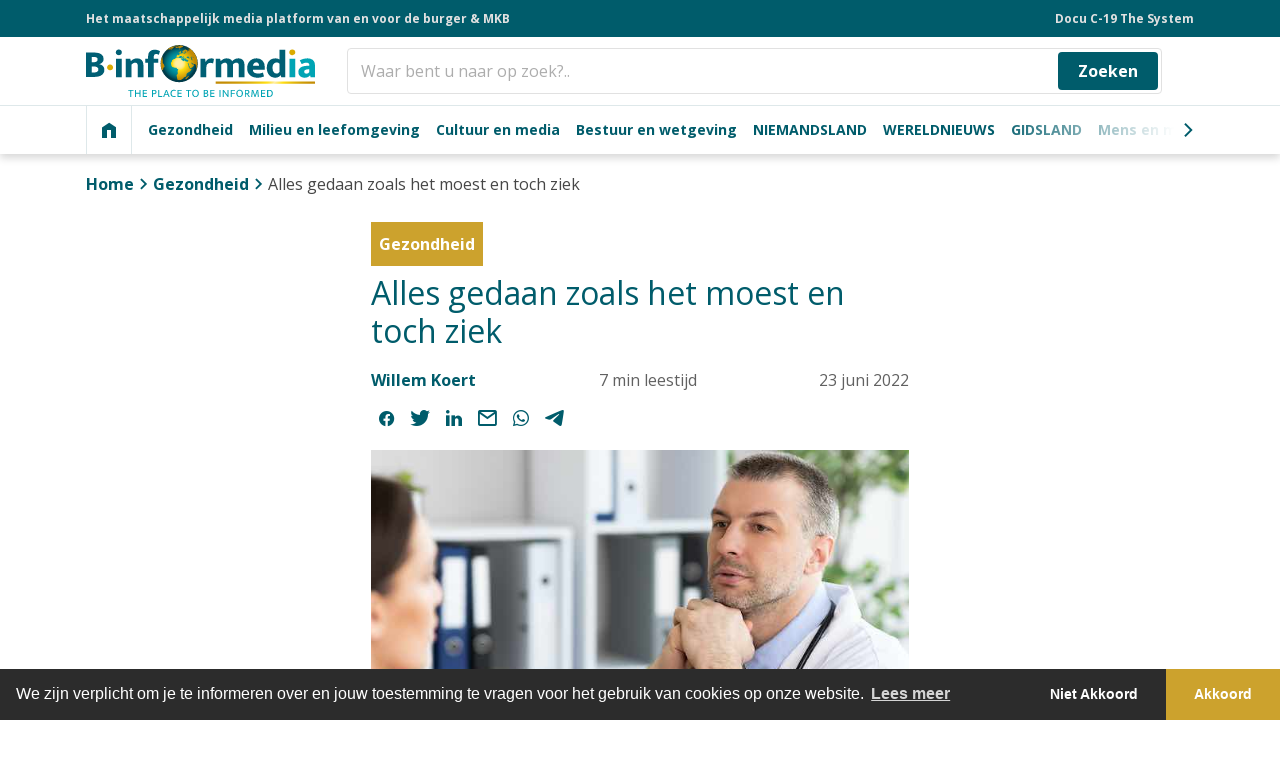

--- FILE ---
content_type: text/html; charset=UTF-8
request_url: https://binformedia.nl/gezondheid/alles-gedaan-zoals-het-moest-en-toch-ziek/
body_size: 36556
content:
<!-- Google Tag Manager (noscript) -->
<noscript><iframe src="https://www.googletagmanager.com/ns.html?id=GTM-MLR4CPL"
height="0" width="0" style="display:none;visibility:hidden"></iframe></noscript>
<!-- End Google Tag Manager (noscript) --><!--
  ____  _        __                               _ _
 | __ )(_)_ __  / _| ___  _ __ _ __ ___   ___  __| (_) __ _
 |  _ \| | '_ \| |_ / _ \| '__| '_ ` _ \ / _ \/ _` | |/ _` |
 | |_) | | | | |  _| (_) | |  | | | | | |  __/ (_| | | (_| |
 |____/|_|_| |_|_|  \___/|_|  |_| |_| |_|\___|\__,_|_|\__,_|

-->
<!doctype html>
<html lang="nl-NL">
  <head>
  <meta charset="utf-8">
  <meta http-equiv="x-ua-compatible" content="ie=edge">
  <meta name="viewport" content="width=device-width, initial-scale=1, shrink-to-fit=no">
  <meta name="format-detection" content="telephone=no">
  <meta name='robots' content='index, follow, max-image-preview:large, max-snippet:-1, max-video-preview:-1' />
<!-- Google Tag Manager -->
<script>(function(w,d,s,l,i){w[l]=w[l]||[];w[l].push({'gtm.start':
new Date().getTime(),event:'gtm.js'});var f=d.getElementsByTagName(s)[0],
j=d.createElement(s),dl=l!='dataLayer'?'&l='+l:'';j.async=true;j.src=
'https://www.googletagmanager.com/gtm.js?id='+i+dl;f.parentNode.insertBefore(j,f);
})(window,document,'script','dataLayer','GTM-MLR4CPL');</script>
<!-- End Google Tag Manager -->
	<!-- This site is optimized with the Yoast SEO plugin v19.10 - https://yoast.com/wordpress/plugins/seo/ -->
	<title>Alles gedaan zoals het moest en toch ziek - B Informed Media</title><link rel="preload" as="style" href="https://fonts.googleapis.com/css2?family=Open+Sans%3Awght%40400%3B700&#038;display=swap" /><link rel="stylesheet" href="https://fonts.googleapis.com/css2?family=Open+Sans%3Awght%40400%3B700&#038;display=swap" media="print" onload="this.media='all'" /><noscript><link rel="stylesheet" href="https://fonts.googleapis.com/css2?family=Open+Sans%3Awght%40400%3B700&#038;display=swap" /></noscript>
	<meta name="description" content="Hun aantal loopt in de duizenden. Toen de overheid ze het afgelopen jaar vroeg om hun mouwen op stropen, gaven ze aan dat verzoek gehoor. En nu hebben ze een dubbel probleem. Ze zijn niet alleen ziek, maar worden ook nog eens niet serieus genomen." />
	<link rel="canonical" href="https://binformedia.nl/gezondheid/alles-gedaan-zoals-het-moest-en-toch-ziek/" />
	<meta property="og:locale" content="nl_NL" />
	<meta property="og:type" content="article" />
	<meta property="og:title" content="Alles gedaan zoals het moest en toch ziek - B Informed Media" />
	<meta property="og:description" content="Hun aantal loopt in de duizenden. Toen de overheid ze het afgelopen jaar vroeg om hun mouwen op stropen, gaven ze aan dat verzoek gehoor. En nu hebben ze een dubbel probleem. Ze zijn niet alleen ziek, maar worden ook nog eens niet serieus genomen." />
	<meta property="og:url" content="https://binformedia.nl/gezondheid/alles-gedaan-zoals-het-moest-en-toch-ziek/" />
	<meta property="og:site_name" content="B Informed Media" />
	<meta property="article:publisher" content="https://www.facebook.com/binformedia" />
	<meta property="article:published_time" content="2022-06-23T05:00:00+00:00" />
	<meta property="article:modified_time" content="2022-06-20T11:18:50+00:00" />
	<meta property="og:image" content="https://binformedia.nl/wp-content/uploads/2022/06/bigstock-Doctors-Appointment-Female-Pa-395947574.jpg" />
	<meta property="og:image:width" content="1000" />
	<meta property="og:image:height" content="500" />
	<meta property="og:image:type" content="image/jpeg" />
	<meta name="author" content="Willem Koert" />
	<meta name="twitter:card" content="summary_large_image" />
	<meta name="twitter:creator" content="@binformedia" />
	<meta name="twitter:site" content="@binformedia" />
	<meta name="twitter:label1" content="Geschreven door" />
	<meta name="twitter:data1" content="Willem Koert" />
	<meta name="twitter:label2" content="Geschatte leestijd" />
	<meta name="twitter:data2" content="8 minuten" />
	<script type="application/ld+json" class="yoast-schema-graph">{"@context":"https://schema.org","@graph":[{"@type":"Article","@id":"https://binformedia.nl/gezondheid/alles-gedaan-zoals-het-moest-en-toch-ziek/#article","isPartOf":{"@id":"https://binformedia.nl/gezondheid/alles-gedaan-zoals-het-moest-en-toch-ziek/"},"author":{"name":"Willem Koert","@id":"https://binformedia.nl/#/schema/person/01b8dff31821275a3340a6243e587cc4"},"headline":"Alles gedaan zoals het moest en toch ziek","datePublished":"2022-06-23T05:00:00+00:00","dateModified":"2022-06-20T11:18:50+00:00","mainEntityOfPage":{"@id":"https://binformedia.nl/gezondheid/alles-gedaan-zoals-het-moest-en-toch-ziek/"},"wordCount":1512,"publisher":{"@id":"https://binformedia.nl/#organization"},"image":{"@id":"https://binformedia.nl/gezondheid/alles-gedaan-zoals-het-moest-en-toch-ziek/#primaryimage"},"thumbnailUrl":"https://binformedia.nl/wp-content/uploads/2022/06/bigstock-Doctors-Appointment-Female-Pa-395947574.jpg","keywords":["Artikel"],"articleSection":["Gezondheid"],"inLanguage":"nl-NL"},{"@type":"WebPage","@id":"https://binformedia.nl/gezondheid/alles-gedaan-zoals-het-moest-en-toch-ziek/","url":"https://binformedia.nl/gezondheid/alles-gedaan-zoals-het-moest-en-toch-ziek/","name":"Alles gedaan zoals het moest en toch ziek - B Informed Media","isPartOf":{"@id":"https://binformedia.nl/#website"},"primaryImageOfPage":{"@id":"https://binformedia.nl/gezondheid/alles-gedaan-zoals-het-moest-en-toch-ziek/#primaryimage"},"image":{"@id":"https://binformedia.nl/gezondheid/alles-gedaan-zoals-het-moest-en-toch-ziek/#primaryimage"},"thumbnailUrl":"https://binformedia.nl/wp-content/uploads/2022/06/bigstock-Doctors-Appointment-Female-Pa-395947574.jpg","datePublished":"2022-06-23T05:00:00+00:00","dateModified":"2022-06-20T11:18:50+00:00","description":"Hun aantal loopt in de duizenden. Toen de overheid ze het afgelopen jaar vroeg om hun mouwen op stropen, gaven ze aan dat verzoek gehoor. En nu hebben ze een dubbel probleem. Ze zijn niet alleen ziek, maar worden ook nog eens niet serieus genomen.","breadcrumb":{"@id":"https://binformedia.nl/gezondheid/alles-gedaan-zoals-het-moest-en-toch-ziek/#breadcrumb"},"inLanguage":"nl-NL","potentialAction":[{"@type":"ReadAction","target":["https://binformedia.nl/gezondheid/alles-gedaan-zoals-het-moest-en-toch-ziek/"]}]},{"@type":"ImageObject","inLanguage":"nl-NL","@id":"https://binformedia.nl/gezondheid/alles-gedaan-zoals-het-moest-en-toch-ziek/#primaryimage","url":"https://binformedia.nl/wp-content/uploads/2022/06/bigstock-Doctors-Appointment-Female-Pa-395947574.jpg","contentUrl":"https://binformedia.nl/wp-content/uploads/2022/06/bigstock-Doctors-Appointment-Female-Pa-395947574.jpg","width":1000,"height":500,"caption":"Doctors Appointment. Female patient talking to general practitioner, explaining symptoms. Specialist listening and giving consultation to woman, sitting at desk in his modern office"},{"@type":"BreadcrumbList","@id":"https://binformedia.nl/gezondheid/alles-gedaan-zoals-het-moest-en-toch-ziek/#breadcrumb","itemListElement":[{"@type":"ListItem","position":1,"name":"Home","item":"https://binformedia.nl/"},{"@type":"ListItem","position":2,"name":"Gezondheid","item":"https://binformedia.nl/gezondheid/"},{"@type":"ListItem","position":3,"name":"Alles gedaan zoals het moest en toch ziek"}]},{"@type":"WebSite","@id":"https://binformedia.nl/#website","url":"https://binformedia.nl/","name":"B Informed Media","description":"","publisher":{"@id":"https://binformedia.nl/#organization"},"potentialAction":[{"@type":"SearchAction","target":{"@type":"EntryPoint","urlTemplate":"https://binformedia.nl/?s={search_term_string}"},"query-input":"required name=search_term_string"}],"inLanguage":"nl-NL"},{"@type":"Organization","@id":"https://binformedia.nl/#organization","name":"Binformedia","url":"https://binformedia.nl/","logo":{"@type":"ImageObject","inLanguage":"nl-NL","@id":"https://binformedia.nl/#/schema/logo/image/","url":"https://binformedia.nl/wp-content/uploads/2023/02/BIFM-beeldmerk-RGB.jpg","contentUrl":"https://binformedia.nl/wp-content/uploads/2023/02/BIFM-beeldmerk-RGB.jpg","width":1280,"height":1280,"caption":"Binformedia"},"image":{"@id":"https://binformedia.nl/#/schema/logo/image/"},"sameAs":["https://www.instagram.com/binformedia/","https://www.linkedin.com/company/binformedia/mycompany/?viewAsMember=true","https://www.facebook.com/binformedia","https://twitter.com/binformedia"]},{"@type":"Person","@id":"https://binformedia.nl/#/schema/person/01b8dff31821275a3340a6243e587cc4","name":"Willem Koert","image":{"@type":"ImageObject","inLanguage":"nl-NL","@id":"https://binformedia.nl/#/schema/person/image/","url":"https://binformedia.nl/wp-content/uploads/2022/03/willemk.jpg","contentUrl":"https://binformedia.nl/wp-content/uploads/2022/03/willemk.jpg","caption":"Willem Koert"},"description":"Willem Koert is wetenschapsjournalist. Hij schrijft over gezondheid, voeding, beweging en farmacologie. Hij heeft gewerkt voor vakbladen uit de voedingsindustrie, landelijke dagbladen en fitnessmagazines, publiceerde in wetenschappelijke tijdschriften over het niemandsland tussen doping, recreatieve drugs en voedingssupplementen en is bovendien verbonden aan de coronasite overnu.nl.","url":"https://binformedia.nl/author/willem/"}]}</script>
	<!-- / Yoast SEO plugin. -->


<link rel='dns-prefetch' href='//cdn.jsdelivr.net' />
<link rel='dns-prefetch' href='//cdnjs.cloudflare.com' />
<link rel='dns-prefetch' href='//ajax.googleapis.com' />
<link rel='dns-prefetch' href='//fonts.googleapis.com' />
<link rel='dns-prefetch' href='//www.googletagmanager.com' />
<link rel='dns-prefetch' href='//fonts.gstatic.com' />
<link href='https://fonts.gstatic.com' crossorigin rel='preconnect' />
<style id='wp-img-auto-sizes-contain-inline-css'>
img:is([sizes=auto i],[sizes^="auto," i]){contain-intrinsic-size:3000px 1500px}
/*# sourceURL=wp-img-auto-sizes-contain-inline-css */
</style>
<link data-minify="1" rel="stylesheet" href="https://binformedia.nl/wp-content/cache/min/1/ajax/libs/jqueryui/1.8.2/themes/smoothness/jquery-ui.css?ver=1762267778"><link data-minify="1" rel="stylesheet" href="https://binformedia.nl/wp-content/cache/min/1/wp-content/themes/binformediaplatform/dist/styles/vendor_6f20d2dc.css?ver=1762267778"><link data-minify="1" rel="stylesheet" href="https://binformedia.nl/wp-content/cache/min/1/wp-content/themes/binformediaplatform/dist/styles/main_6f20d2dc.css?ver=1762267778"><link data-minify="1" rel="stylesheet" href="https://binformedia.nl/wp-content/cache/min/1/ajax/libs/cookieconsent2/3.1.0/cookieconsent.min.css?ver=1762267778"><style id='rocket-lazyload-inline-css'>
.rll-youtube-player{position:relative;padding-bottom:56.23%;height:0;overflow:hidden;max-width:100%;}.rll-youtube-player:focus-within{outline: 2px solid currentColor;outline-offset: 5px;}.rll-youtube-player iframe{position:absolute;top:0;left:0;width:100%;height:100%;z-index:100;background:0 0}.rll-youtube-player img{bottom:0;display:block;left:0;margin:auto;max-width:100%;width:100%;position:absolute;right:0;top:0;border:none;height:auto;-webkit-transition:.4s all;-moz-transition:.4s all;transition:.4s all}.rll-youtube-player img:hover{-webkit-filter:brightness(75%)}.rll-youtube-player .play{height:100%;width:100%;left:0;top:0;position:absolute;background:url(https://binformedia.nl/wp-content/plugins/wp-rocket/assets/img/youtube.png) no-repeat center;background-color: transparent !important;cursor:pointer;border:none;}
/*# sourceURL=rocket-lazyload-inline-css */
</style>
<link rel="icon" href="https://binformedia.nl/wp-content/uploads/2021/11/cropped-favicon-32x32.png" sizes="32x32">
<link rel="icon" href="https://binformedia.nl/wp-content/uploads/2021/11/cropped-favicon-192x192.png" sizes="192x192">
<link rel="apple-touch-icon" href="https://binformedia.nl/wp-content/uploads/2021/11/cropped-favicon-180x180.png">
<meta name="msapplication-TileImage" content="https://binformedia.nl/wp-content/uploads/2021/11/cropped-favicon-270x270.png">
<noscript><style id="rocket-lazyload-nojs-css">.rll-youtube-player, [data-lazy-src]{display:none !important;}</style></noscript>  </head>
  <body class="wp-singular post-template-default single single-post postid-3101 single-format-standard wp-theme-binformediaplatformresources hoe-voorkom-of-verhelp-je-een-ijzertekort app-data index-data singular-data single-data single-post-data single-post-alles-gedaan-zoals-het-moest-en-toch-ziek-data">
  <a class="action skip contentarea d-none" href="#contentarea"><span>Ga naar de inhoud</span></a>
        <header class="header">
  <div class="header__top d-none d-md-block">
    <div class="container container--lg">
      <div class="row align-items-center">
                  <div class="col-12 col-lg-auto">
            <span>Het maatschappelijk media platform van en voor de burger &amp; MKB</span>
          </div>
                          <div class="col-12 col-lg-auto d-none d-lg-block ml-auto">
            <ul id="menu-topbarmenu" class="list-unstyled d-flex mb-0"><li class="nav-topbar__item nav-topbar__item--top depth-0"><a href="https://binformedia.nl/covid-19-the-system-documentaire/" class="nav-topbar__anchor depth-0">Docu C-19 The System</a></li>
</ul>
          </div>
              </div>
    </div>
  </div>
  <div class="header__main">
  <div class="container container--lg">
    <div class="row align-items-center">
      <div class="col col-lg-auto d-flex align-items-center mx-lg-0">
        <a href="https://binformedia.nl/" class="header__logo-wrap" aria-label="logo">
          <svg xmlns="http://www.w3.org/2000/svg" data-name="Layer 1" viewBox="0 0 319.425 72.447"><defs><clipPath id="c"><path d="M139.844 4.122l.037-.001h.023a1.226 1.226 0 00.387-.066c.055.025.098.111.166.126a.123.123 0 00.057-.002l.002.002a.115.115 0 00.125-.053.252.252 0 00.037-.183.11.11 0 00-.08-.11.622.622 0 00-.118-.006h-.054l-.018.001a.188.188 0 00-.035-.008.282.282 0 00-.057 0 .385.385 0 00-.173.028.954.954 0 01-.3.048c-.142.004-.142.228 0 .224z" fill="none"/></clipPath><clipPath id="e"><path d="M141.316 3.667c.084.02.17.037.254.064a.105.105 0 00.06.053c.089.037.038.23.202.2a.167.167 0 00.082-.004.659.659 0 01.148-.019c.135.003.272.027.403.023a.738.738 0 00.254-.032.113.113 0 00-.032-.221 1.117 1.117 0 00-.136-.005c-.08 0-.166.004-.252.005a.597.597 0 01-.362-.09 1.222 1.222 0 00-.505-.189.085.085 0 00-.051 0h-.006c-.143-.032-.201.183-.059.215z" fill="none"/></clipPath><clipPath id="f"><path d="M130.832 9.447l-.006-.001a.086.086 0 00-.088-.036c-.091.01-.185.01-.277.026-.178.032-.35.169-.535.106-.072-.025-.09-.063-.18-.039a.232.232 0 00-.139.2c-.035.191-.045.368-.258.445a.459.459 0 00-.218.178c-.15.217.095.297.265.304a4.47 4.47 0 00.797.012c.121-.017.21.002.287-.097.07-.09.03-.219.11-.292a.404.404 0 00.072-.109c.066-.119.097-.07.18-.112a.41.41 0 00.215-.253c.058-.159-.159-.3-.225-.332z" fill="none"/></clipPath><clipPath id="g"><path d="M132.668 11.224a.52.52 0 00-.197-.303.43.43 0 01-.147-.392 1.493 1.493 0 00-.094-.84c-.125-.186.055-.294.16-.425a.302.302 0 00.036-.243c-.012-.087-.102-.133-.172-.156-.047-.016 0-.038.031-.083a.222.222 0 00.031-.057.11.11 0 00.055-.132.116.116 0 00-.193-.078.104.104 0 00-.047.012h-.014c-.017 0-.033-.004-.05-.004a.116.116 0 00-.044.01.485.485 0 00-.074.006 1.071 1.071 0 00-.277.104.785.785 0 00-.43.362c-.043.083-.09.116-.092.213a4.21 4.21 0 01-.027.348c-.008.112-.053.339.07.41.04.024.134.009.142.072a1.398 1.398 0 01.014.222c0 .085-.139.092-.213.09a.335.335 0 00-.229.096 2.43 2.43 0 00-.189.265c-.049.054-.137.04-.19.09-.126.122-.052.203-.011.321-.147.123-.414.191-.447.39a.123.123 0 00.05.126c.19.131.561.061.778.048a1.04 1.04 0 01.361.027.683.683 0 00.32.125 1.103 1.103 0 00.705-.164.303.303 0 00.084-.106c.025-.051.149-.075.201-.101a.234.234 0 00.099-.253z" fill="none"/></clipPath><clipPath id="h"><path d="M129.797 5.197a.59.59 0 00-.041.285.395.395 0 00.322.405 3.705 3.705 0 00.586.02 8.232 8.232 0 00.842.097c.2.001.29-.22.32-.384.039-.207-.205-.334-.354-.408a2.082 2.082 0 00-.773-.16c-.068-.003-.16-.188-.205-.227a.436.436 0 00-.33-.098.104.104 0 00-.11.095.108.108 0 00-.044.114c.013.083-.178.198-.213.26z" fill="none"/></clipPath><clipPath id="i"><path d="M143.434 42.824a.115.115 0 00-.125-.054c-.188.033-.358.246-.49.369-.21.187-.418.367-.633.544a2.358 2.358 0 01-.696.497 3.55 3.55 0 01-.384.079 1.586 1.586 0 00-.375.16c-.225.114-.4.156-.514.4-.1.22-.082.514-.23.708a2.718 2.718 0 01-.569.476 3.185 3.185 0 00-.424.452v.002a.94.94 0 00-.322.482c-.084.297.082.457.346.488a1.757 1.757 0 001.015-.191 1.488 1.488 0 00.352-.266c.16-.16.346-.293.512-.447.304-.282.533-.624.847-.89a4.568 4.568 0 00.453-.372c.133-.142.243-.306.362-.46a5.344 5.344 0 01.424-.534 1.316 1.316 0 00.326-.44 2.938 2.938 0 00.105-.554c.03-.146.108-.308.02-.449z" fill="none"/></clipPath><clipPath id="j"><path d="M137.25 4.007c.03.052.158.205.146.237a.24.24 0 00.174.333.272.272 0 00.198-.045c.113-.066.146-.222.273-.046a.32.32 0 00.334.111.117.117 0 00.078-.138.484.484 0 00-.219-.263c-.115-.036-.101-.061.034-.078l.103-.023a.525.525 0 00.166-.076.113.113 0 00-.025-.206 2.587 2.587 0 00-.52-.022 2.682 2.682 0 01-.644-.135.11.11 0 00-.139.106.106.106 0 00-.01.081 1.125 1.125 0 00.051.164z" fill="none"/></clipPath><clipPath id="k"><path d="M142.576 5.125a.261.261 0 00-.215-.22l-.03.002a.168.168 0 00-.028-.002l-.028.002a.132.132 0 00-.064-.002.125.125 0 00-.156.102c-.012.099-.102.184-.135.279a.668.668 0 00.02.328 1.2 1.2 0 00.18.312.836.836 0 01.156.383c.063.48.486.671.92.744a.146.146 0 00.05-.001l.009.001a.113.113 0 00.125-.166c-.07-.117-.21-.158-.301-.256-.13-.14-.371-.157-.422-.347-.033-.135.018-.251-.06-.374-.102-.15-.325-.237-.19-.438a.731.731 0 00.17-.348z" fill="none"/></clipPath><clipPath id="l"><path d="M135.266 18.737a2.692 2.692 0 00-1.215-.237.104.104 0 00-.053.174c-.03.158.072.252.193.344a.813.813 0 00.32.094.746.746 0 01.333.247c.085.08.203.217.326.118.14-.111.144-.436.175-.601a.118.118 0 00-.08-.139z" fill="none"/></clipPath><clipPath id="m"><path d="M133.4 16.911a.209.209 0 00-.201-.187c-.074-.007-.147.013-.22 0a.165.165 0 00-.136.015.1.1 0 00-.033.031.106.106 0 00-.084.136.443.443 0 01-.09.392c-.049.072-.125.248-.07.33.114.174.393.07.48-.073.038-.06.052-.127.09-.186a.576.576 0 01.2-.16c.121-.072.084-.189.064-.298z" fill="none"/></clipPath><clipPath id="n"><path d="M133.537 15.996c-.01-.084-.123-.163-.191-.08-.024.029-.04.062-.06.09a.47.47 0 01-.114.089.412.412 0 00-.107.12c-.03.046-.01.108-.037.157a.107.107 0 00.033.147.092.092 0 00.102.06.232.232 0 00.242-.245c0 .014.031-.034.033-.036a.232.232 0 00.045-.089.593.593 0 00.054-.213z" fill="none"/></clipPath><clipPath id="o"><path d="M142.121 21.192a.332.332 0 00-.045.033 1.137 1.137 0 01-.19.035c-.082.017-.158.076-.234.088a.12.12 0 00-.098.076.114.114 0 00.07.2.824.824 0 00.381-.023 1.516 1.516 0 00.188-.185.277.277 0 00.064-.048.113.113 0 00-.136-.176z" fill="none"/></clipPath><clipPath id="p"><path d="M139.232 20.896a.129.129 0 00-.138-.077l-.031.002a.304.304 0 00-.13-.038 1.043 1.043 0 00-.093-.05 3.87 3.87 0 00-.408-.143.112.112 0 00-.06.216c.09.026.18.072.267.107a.314.314 0 00.076.05.426.426 0 00.12.032.322.322 0 00.08.03c.03.007.066.013.1.018.067.029.116.058.2-.013a.108.108 0 00.017-.134z" fill="none"/></clipPath><clipPath id="q"><path d="M130.832 16.635a.117.117 0 00-.096-.055.201.201 0 00-.039-.017.118.118 0 00-.078-.004l-.023.005c-.008 0-.034.003-.01.002a.112.112 0 00-.01.224.105.105 0 00.035.061.143.143 0 00.207-.02.17.17 0 00.014-.196z" fill="none"/></clipPath><clipPath id="r"><path d="M142.883 7.477l-.004-.029c.004.029.004.027-.002-.01a.082.082 0 00-.018-.04.226.226 0 00-.097-.074.115.115 0 00-.155.04.114.114 0 00-.013.056.099.099 0 00-.016.052l.002.022a.138.138 0 00.014.076.106.106 0 00.066.051.11.11 0 00.057 0l.004-.002a.106.106 0 00.027 0 .133.133 0 00.12-.068.151.151 0 00.015-.074z" fill="none"/></clipPath><clipPath id="s"><path d="M138.856 10.606a.551.551 0 00-.032-.129.112.112 0 00-.134-.078.114.114 0 00-.08.138.457.457 0 01.021.074l-.01.01a.113.113 0 00.057.209c.088.003.185 0 .216-.102a.12.12 0 00-.038-.122z" fill="none"/></clipPath><clipPath id="t"><path d="M137.842 10.633a.113.113 0 00-.155.04l-.025.062-.006.005-.006.009-.005.002a.13.13 0 00-.09.124.09.09 0 00.04.085.108.108 0 00.085.04.115.115 0 00.103-.069.346.346 0 00.047-.042l.008-.016c-.016.018-.014.014.008-.012.002-.004.005-.009.005-.014a.254.254 0 00.03-.06.115.115 0 00-.04-.154z" fill="none"/></clipPath><clipPath id="u"><path d="M135.41 1.92c-.203-.185-.39-.383-.602-.56-.197-.165-.45-.233-.636-.418-.2-.196-.518-.109-.739-.267a.091.091 0 00-.087-.013h-.002c-.256.029-.506-.01-.762.002l-.018.002a.124.124 0 00-.082-.013 1.87 1.87 0 01-.629-.047 1.084 1.084 0 01-.29-.064c-.03-.017-.208-.126-.126-.182.157-.11.407-.098.446-.281a25.113 25.113 0 00-.774-.049 3.02 3.02 0 00-.308.046.428.428 0 00-.19.134 1.45 1.45 0 00-.518.294.113.113 0 00.051.188.428.428 0 00.309-.056 1.05 1.05 0 00.201-.146.765.765 0 00.069-.075c.091-.029.19-.054.285-.079l.064-.015a.79.79 0 00-.015.07c-.1.125-.196.297-.073.42.065.065.188.04.268.033a1.823 1.823 0 01.55.105 1.153 1.153 0 00.16.031c-.056.055-.081.096-.177.085a1.286 1.286 0 00-.338.014c-.146.023-.484.128-.53.303-.025.096-.277.104-.353.126-.138.04-.18.197-.345.218a5.707 5.707 0 00-.88.12c-.136.04-.21.127-.37.127-.127 0-.258.005-.387.015a.427.427 0 00-.258.085.29.29 0 00-.064.09c-.059.15-.162.174-.301.194-.291.043-.592-.034-.885.038a1.171 1.171 0 00-.314.187 3.063 3.063 0 01-.436.189 4.516 4.516 0 00-.676.348c-.113.07-.22.148-.334.224a2.393 2.393 0 00-.361.242.656.656 0 00-.152.262c-.034.1-.143.202-.141.313.002.235.2.253.395.255a1.643 1.643 0 00.705-.117c.113-.054.216-.122.334-.164a2.368 2.368 0 01.52-.07c.263-.036.485-.205.76-.22a.125.125 0 00.066-.026c.058.002.119.004.18.008.062.004.126.006.193.007.05 0 .107.058.158.073a2.971 2.971 0 00.879.026c.152 0 .3-.01.453-.001a2.25 2.25 0 01.463.105 3.499 3.499 0 00.912.044 5.43 5.43 0 00.879-.028 1.965 1.965 0 00.74-.32c.27-.185.678-.112.988-.144a.383.383 0 00.252-.098c.047-.053.1-.246.145-.272a2.015 2.015 0 01.37-.154 1.976 1.976 0 01.45-.15c.309-.038.625.018.936-.023.24-.03.318-.122.302-.37a.89.89 0 00-.33-.601z" fill="none"/></clipPath><clipPath id="v"><path d="M129.957 0c-.115 0-.225.007-.336.008-.02.01-.03.023-.049.031a1.557 1.557 0 00-.252.175 1.527 1.527 0 01-.617.099 1.727 1.727 0 00-.644.077c-.268.13-.498.335-.772.444-.105.041-.203.11-.307.157a1.583 1.583 0 01-.386.096 1.936 1.936 0 01-.41.054c-.155-.004-.303.052-.457.058a.893.893 0 00-.623.143 3.67 3.67 0 01-.89.4c-.017.008-.038.016-.056.026a.391.391 0 00.15-.162.12.12 0 000-.115c-.13-.168-.45-.11-.627-.053a4.335 4.335 0 00-.554.137 3.663 3.663 0 01-.453.166c-.176.056-.354.073-.526.146-.185.082-.375.14-.556.237-.344.189-.702.05-1.053.175-.162.058-.283.182-.453.237a1.57 1.57 0 00-.23.056 2.7 2.7 0 01-.25.122.993.993 0 01-.287.065.952.952 0 00-.137 0 1.085 1.085 0 01.422-.379c.338-.214.771-.228 1.117-.433.148-.087.289-.196.433-.29a2.763 2.763 0 00.329-.224 2.343 2.343 0 00.271-.122 25.947 25.947 0 00-2.58 1.014c-.168.111-.174.115-.012.006a25.856 25.856 0 00-4.748 2.814c.028-.016.057-.034.086-.049l-.093.055q-1.005.756-1.936 1.604l-.01.01-.014.013c-.47.43-.922.879-1.357 1.342h.006a4.97 4.97 0 00.703-.319 2.037 2.037 0 00.353-.21c.118-.09.207-.21.33-.29a7.397 7.397 0 01.649-.412 3.942 3.942 0 00.728-.454 1.414 1.414 0 01.786-.3 1.491 1.491 0 00.687-.227 1.774 1.774 0 01.887-.391.686.686 0 01.226.026c.07.019-.007-.004-.06.03a.61.61 0 00-.23.237c-.072.195.096.29.256.338a1.759 1.759 0 00.342.044 4.412 4.412 0 01.468.102c.215.043.266-.2.336-.34a.57.57 0 00.051-.35.57.57 0 01.16-.407c.152-.172.5-.175.617-.39a1.058 1.058 0 00.09-.339c.018-.08.014-.164.139-.174.049-.004.191.007.207.074a.876.876 0 00.418.515.996.996 0 00.318.072c.063.01.291-.018.416-.005a.325.325 0 01-.082.054 1.366 1.366 0 00-.379.097 2.386 2.386 0 00-.396.068 1.786 1.786 0 00-.389.17 2.009 2.009 0 00-.41.203c-.162.159-.07.436-.033.63.027.146.035.508.266.47a2.124 2.124 0 00.73-.415c.21-.135.393-.285.357-.565-.013-.121-.156-.249-.037-.344a1.069 1.069 0 00.291-.077l.05-.022a.91.91 0 00.105-.024.758.758 0 00.316-.18 2.636 2.636 0 01.461-.293.106.106 0 00.08-.036c.143-.167.326-.29.479-.448a2.004 2.004 0 00.251-.303c.036-.05.047-.119.08-.168.05-.075.172-.16.235-.232a1.625 1.625 0 01.793-.438c.178-.048.418-.072.463-.286.047-.228-.26-.203-.389-.198-.094.004-.187.02-.283.024a.947.947 0 01.082-.119.842.842 0 01.24-.177 3.98 3.98 0 01.871-.432 2.07 2.07 0 00.379-.13c-.104.067-.193.169-.12.297a.16.16 0 00.16.078c.143-.008.282-.034.43-.034a3.934 3.934 0 00.702-.127.916.916 0 00.283-.138v.041c.02.168.244.127.358.14a1.235 1.235 0 00.728-.29c.123-.076.252-.133.375-.21.113-.073.264-.042.39-.08a3.01 3.01 0 00.39-.168 3.06 3.06 0 01.48-.157 3.357 3.357 0 00.527-.254c.205-.105.453-.105.662-.205a3.9 3.9 0 00.56-.396c.147-.106.327-.172.47-.282-.183-.003-.36-.014-.542-.014z" fill="none"/></clipPath><clipPath id="w"><path d="M125.13.606a.454.454 0 00.052 0l-.014.004c-.066.027-.137.048-.207.081-.098.046-.256.11-.307.215a.117.117 0 00.041.154c.092.067.28.03.383.013a3.43 3.43 0 00.54-.145c.363-.12.751-.005 1.122-.092.176-.04.18-.17.313-.255a1.274 1.274 0 01.545-.126 1.106 1.106 0 00.629-.391 26.017 26.017 0 00-3.805.533l.277-.002c.145 0 .29.004.432.011z" fill="none"/></clipPath><clipPath id="x"><path d="M144.48 4.433a.729.729 0 01.042.237c0 .124-.053.054-.084-.01a1.423 1.423 0 00-.272-.366 1.077 1.077 0 00-.656-.295c-.127-.015-.39-.019-.317.199a1.691 1.691 0 00.352.518 6.16 6.16 0 00.639.684c.09.08.068.187.136.27.082.102.203.163.283.268.041.053.043.126.079.18.062.087.033.353-.155.258-.109-.056-.19-.194-.29-.264-.1-.068-.317-.301-.45-.17-.14.14.037.3.15.375a1.294 1.294 0 01.543.54 1.507 1.507 0 00.197.314 2.057 2.057 0 01.172.218l.004.022a.44.44 0 01-.107-.015c-.196-.044-.38-.268-.6-.208a.174.174 0 00-.116.132c-.04.127-.355.127-.459.166a2.29 2.29 0 00-.601.502 1.832 1.832 0 01-.223.173.05.05 0 00-.025.044c-.002-.007-.01-.016-.016-.032-.074-.135-.129-.276-.209-.41a.216.216 0 00-.375-.006c-.053.075.014.215.041.287a.51.51 0 01-.008.353c-.158.063-.312.215-.189.362.01.01.021.017.03.024a.143.143 0 00-.007.027c-.033.087-.039.1-.127.124a.119.119 0 00-.033-.023.901.901 0 01-.107-.052c-.033-.016-.074-.1-.086-.09l-.006-.01a.145.145 0 00-.059-.073c-.1-.07-.203.063-.154.153a.212.212 0 00.016.03.3.3 0 00.031.053c.05.081.12.177.176.188a.779.779 0 01-.334-.133c-.235-.19-.256-.515-.395-.769a.079.079 0 00-.017-.022c.058.034.117.068.177.1a1.139 1.139 0 00.67.124c.145-.027.3-.173.24-.338-.1-.29-.417-.313-.619-.501a2.741 2.741 0 00-.226-.24 1.726 1.726 0 00-.33-.201c-.125-.058-.24-.136-.366-.197a.889.889 0 00-.388-.067.678.678 0 00-.133.003.096.096 0 01-.014-.024 1.461 1.461 0 00-.209-.258.97.97 0 00-.785-.212 3.536 3.536 0 00-.814.047 3.818 3.818 0 00-.793.26.895.895 0 00-.282.266 1.436 1.436 0 01-.347.305c-.115.074-.22.166-.342.235a1.08 1.08 0 00-.326.235c-.201.236-.522.182-.791.291a1.304 1.304 0 00-.604.388c-.144.212-.048.422-.048.65 0 .18-.15.536.08.657a.716.716 0 00.757-.06c.075-.044.457-.261.489-.126.013.07.013.12.025.166a.099.099 0 00-.014.087 2.34 2.34 0 01-.005.452 2.295 2.295 0 00.033.258 1.656 1.656 0 00.15.627c.093.174.414.004.525-.05a.345.345 0 01.256-.05c.074.023.072.077.125.107a.236.236 0 00.232-.01.295.295 0 00.11-.209 1.59 1.59 0 01.1-.448 1.207 1.207 0 01.125-.197c.047-.056.152-.054.215-.09a.638.638 0 00.23-.195c.14-.193-.082-.333-.19-.475-.1-.13-.212-.169-.224-.357-.008-.15.346-.284.463-.338a.983.983 0 00.535-.52.876.876 0 01.262-.364.207.207 0 01.344.154.703.703 0 01-.069.465c-.074.093-.242.13-.344.184a.773.773 0 00-.269.613c0 .162-.088.448.07.573a.688.688 0 00.28.135c.114.03.21.09.323.126.26.084.534-.037.795.01.094.015.078.121.063.218-.02-.005-.04-.007-.059-.01-.279-.034-.554-.038-.834-.046-.18-.006-.19.247-.113.352.076.106.166.085.152.247a1.746 1.746 0 01-.007.202c-.069.284-.233 0-.264-.039a.389.389 0 00-.465-.115c-.146.086-.18.352-.16.504.016.121.068.206.018.334a.684.684 0 00-.077.253c0 .08-.181.243-.246.177a1.863 1.863 0 00-.347-.24c-.162-.097-.219-.241-.44-.24a1.346 1.346 0 00-.38.046c-.134.04-.241.137-.39.112-.13-.024-.144-.118-.148-.236a.21.21 0 00-.121-.161 1.233 1.233 0 00-.672-.119c-.129 0-.217-.014-.197-.168.003-.043.242.081.275.084.236.025.281-.148.33-.333.031-.124-.072-.267-.21-.19a.42.42 0 01-.292.005c-.068-.01-.016-.096-.016-.096a.184.184 0 00.194-.097.112.112 0 000-.113c.004.007-.057-.074-.057-.068-.006-.067.037-.142.04-.213a.251.251 0 00-.163-.22.542.542 0 00-.584.382.96.96 0 00-.037.42c.006.036.14.266.133.275-.092.067-.205.26-.324.265a.293.293 0 00-.104.023.08.08 0 00-.076-.023c-.299.039-.6-.005-.899.041-.146.022-.246.155-.369.224-.168.094-.258.248-.474.248a.696.696 0 00-.33.06c-.106.061-.055.144-.219.192a1.675 1.675 0 01-.399.04c-.087.003-.173.011-.263.011s-.067.014-.11-.055a.219.219 0 00-.273-.067c-.129.044-.166.204-.3.25-.257.085-.346-.088-.557-.145-.159-.044-.444.102-.268.283a2.57 2.57 0 01.38.436.069.069 0 01.015.03c.01.047.017.094.025.14v.157a1.128 1.128 0 01.002.324 1.374 1.374 0 01-.246.552c-.102.137-.233.271-.32.415-.315.024-.614-.246-.862-.399a4.208 4.208 0 00-.91-.293c-.232-.08-.498-.211-.74-.07-.1.059-.105.152-.107.257-.002.052.035.097.035.151 0 .074-.156.237-.205.297a.82.82 0 00-.176.269 1.188 1.188 0 01-.293.376 2.644 2.644 0 00-.388.771.49.49 0 00.08.581.512.512 0 00.332.06 1.396 1.396 0 01.222.03c.034.211-.05.448.18.576a1.19 1.19 0 00.426.035c.154.013.322-.017.48-.01a4.37 4.37 0 01.543.164.964.964 0 00.406-.056 1.175 1.175 0 00.739-.486.106.106 0 00.015-.075.358.358 0 00.065-.19 1.197 1.197 0 01.119-.369c.09-.175.37-.152.535-.153.303-.001.934.006.93-.43-.002-.343.578-.316.785-.204a1.003 1.003 0 00.467.175c.26 0 .51-.08.764-.08a.858.858 0 01.435.053l.162.089c-.011.25.157.417.244.656a2.111 2.111 0 00.446.75c.1.109.22.203.324.313.053.058.12.082.146.167.024.07.032.14.061.21.107.259.356.247.584.34a.607.607 0 01.084.437.487.487 0 01-.191.378c-.088.085.005.204.109.188a.506.506 0 00.395-.422c0-.171-.065-.47.138-.55.156-.063.256.092.377.143a.112.112 0 00.135-.176 1.276 1.276 0 00-.328-.266 1.387 1.387 0 01-.356-.406 1.246 1.246 0 00-.328-.309c-.156-.1-.4-.105-.422-.318a1.105 1.105 0 00-.082-.497c-.097-.138-.195-.279-.306-.406-.082-.092-.05-.22-.034-.33.02-.117.17-.112.256-.114a2.184 2.184 0 01.233.008c.123.012.174.086.263.155a1.237 1.237 0 00.2.13.469.469 0 01.18.237c.082.165.144.32.24.479a.748.748 0 00.28.31.852.852 0 00.218.068c.11.025.218.167.289.247a.667.667 0 01.174.594 4.373 4.373 0 00-.018.62.566.566 0 00.201.454.112.112 0 000 .151 4.818 4.818 0 01.27.464 1.094 1.094 0 01.115.471c.037.188.346.401.53.304.091-.05.185-.11.193-.226.013-.286.2-.137.351-.261a.225.225 0 00.08-.275 5.336 5.336 0 00-.332-.468.475.475 0 01-.08-.294c-.006-.126.027-.063.115-.043.094.02.188.035.248-.054a.337.337 0 00.063-.137c.017-.065.209-.02.254-.016a1.603 1.603 0 00.273-.008c.143-.01.133.085.113.206-.025.15.002.32-.011.476s.027.298.027.449a.758.758 0 00.195.394.833.833 0 01.143.254.215.215 0 00.064.152.097.097 0 00.034.03.363.363 0 00.156.104c.07.027.205.013.246.097a.775.775 0 00.092.151.388.388 0 00.324.185.167.167 0 00.117-.072c.106-.12.117-.124.272-.095a1.14 1.14 0 01.505.201.61.61 0 00.36.135 3.702 3.702 0 00.547-.115.899.899 0 01.185-.002c-.043.231-.049.465-.093.696a5.783 5.783 0 01-.083.693c-.037.127-.107.237-.154.36-.05.129-.088.262-.146.388a1.297 1.297 0 01-.174.313c-.076.097-.15.072-.264.049a3.7 3.7 0 01-.592-.24 2.073 2.073 0 00-.556-.1 3.437 3.437 0 00-.744.041.78.78 0 01-.696-.283.618.618 0 00-.459-.215 2.3 2.3 0 00-.35-.023c-.152.004-.181-.175-.232-.283a1.294 1.294 0 00-.984-.587.69.69 0 00-.524.105 1.052 1.052 0 00-.246.44c-.037.08-.057.165-.086.248-.04.138-.205.163-.34.165a.447.447 0 01-.225-.09.586.586 0 01-.113-.14.358.358 0 00-.03-.139.098.098 0 00-.167-.02.629.629 0 00-.186-.023 2.706 2.706 0 01-.332-.013c-.146-.02-.154-.136-.162-.26a1.083 1.083 0 00-.096-.41 1.362 1.362 0 00-.757-.48c-.145-.052-.26-.155-.405-.212a2.113 2.113 0 00-.496-.13c-.082-.134-.088-.296-.2-.415-.022-.023-.16-.111-.16-.12a.5.5 0 01.278-.386.402.402 0 00.19-.34c.008-.103-.022-.2-.01-.304a.426.426 0 00-.014-.247.695.695 0 00-.346-.353.377.377 0 00-.248-.028.306.306 0 01-.343-.091.744.744 0 00-.483-.121 1.97 1.97 0 01-.697-.13 3.987 3.987 0 00-1.379-.184c-.277 0-.543-.03-.818-.052a6.332 6.332 0 00-.7.021c-.146.004-.238-.088-.363-.141-.098-.04-.201-.068-.299-.105a3.287 3.287 0 01-.338-.12c-.07-.034-.101-.173-.166-.228-.263-.23-.629.337-.884.474a.126.126 0 00-.045-.005 1.935 1.935 0 00-1.076.414 1.851 1.851 0 00-.364.547 1.81 1.81 0 01-.617.577c-.385.237-.88.106-1.29.292a6.57 6.57 0 01-.595.237 2.173 2.173 0 00-.584.404c-.197.15-.384.311-.593.445-.184.113-.409.167-.58.297-.348.271-.354.736-.477 1.12a3.136 3.136 0 00-.137.55l-.008.085a.472.472 0 00-.029.222 1.625 1.625 0 01-.11.443 1.343 1.343 0 01-.255.324 2.258 2.258 0 00-.18.272c-.133.192-.352.267-.46.478a.105.105 0 00-.009.08 3.978 3.978 0 00-.092 1.076 2.592 2.592 0 00.1 1.206c.041.099.082.198.125.295a1.725 1.725 0 01.098.433 3.372 3.372 0 01.074.462c.008.086-.023.185-.008.265.047.192.008.351.122.524.113.176.197.364.298.547.12.214.258.406.368.625a1.698 1.698 0 00.396.495 2.41 2.41 0 00.572.284 2.366 2.366 0 00.62.194 5.724 5.724 0 011.417.286c.172.085.32.206.502.28a1.697 1.697 0 00.653.13.107.107 0 00.066-.02c.332.011.668-.04 1.002-.006.219.022.445.012.664.043a1.746 1.746 0 01.559.181c.406.206.42.565.484.967a.705.705 0 00.68.546c.184.024.365.024.549.03a2.436 2.436 0 01.307.01c.074.014.084.167.103.22.049.162.078.337.117.503a.985.985 0 01.033.639c-.101.184-.199.357-.292.55a4.723 4.723 0 01-.393.522.936.936 0 00-.12.912.095.095 0 00.054.046c.054.14.101.283.144.427a1.567 1.567 0 010 .37 1.78 1.78 0 00.025.305 2.643 2.643 0 01.075.416c0 .134-.002.268.002.403a5.02 5.02 0 01.02.664c-.02.247-.003.494-.036.74a.96.96 0 01-.11.424 1.514 1.514 0 01-.327.248 1.985 1.985 0 00-.897.898c-.025.075-.033.158-.05.234a2.762 2.762 0 01-.159.341.927.927 0 00-.066.58c.082.436.3.843.353 1.283a4.632 4.632 0 00.11.657c.062.23.058.482.1.72.037.193.08.387.119.579a.117.117 0 000 .077v.002l.002.002.004.013-.004-.009v-.002c-.004-.01-.002-.004 0 .002v.002a.148.148 0 00.027.075l.014.064a1.053 1.053 0 00.033.204.857.857 0 00.11.212.057.057 0 00.011.023 1.607 1.607 0 01.105.512c.043.181.178.31.2.497a1.143 1.143 0 01-.07.295.757.757 0 00-.028.264.391.391 0 00.229.352 1.538 1.538 0 00.562.113c.23.015.463.035.692.04.47.008.945.023 1.414.023a10.535 10.535 0 001.347-.057 3.066 3.066 0 001.172-.453 2.958 2.958 0 00.487-.34 2.3 2.3 0 01.226-.223 3.767 3.767 0 01.346-.197 5.36 5.36 0 00.846-.633.1.1 0 00.033-.006c.387-.145.822-.173 1.076-.543a1.764 1.764 0 00.223-.666.95.95 0 01.543-.628 7.556 7.556 0 01.742-.286c.258-.103.482-.267.744-.363.207-.076.435-.08.639-.166a2.466 2.466 0 00.523-.244c.162-.113.244-.347.354-.506a1.746 1.746 0 00.289-.664c.087-.47.15-.941.191-1.42a3.436 3.436 0 01.088-.8c.082-.262.185-.514.256-.778.062-.227.377-.436.543-.581.174-.152.342-.314.506-.475a.112.112 0 00.091-.002c.377-.165.596-.5.957-.68a2.536 2.536 0 01.6-.143 1.534 1.534 0 00.588-.262c.174-.114.328-.26.504-.367a2.965 2.965 0 01.315-.122 1.097 1.097 0 00.23-.188 2.864 2.864 0 00.433-.444 3.426 3.426 0 01.399-.507 1.665 1.665 0 00.482-.508 2.835 2.835 0 01.316-.428 2.877 2.877 0 00.211-.333 4.065 4.065 0 00.405-.766c.105-.271.242-.482.13-.772-.085-.224-.431-.021-.56.018-.171.05-.355.052-.527.111a.787.787 0 00-.15.058c-.092.054-.183.032-.275.055a2.869 2.869 0 01-.455.03.602.602 0 01-.492-.069c-.27-.21-.12-.652-.051-.931a.098.098 0 00-.033-.11.415.415 0 00-.07-.124c-.057-.059-.116-.11-.17-.171-.063-.066-.075-.15-.125-.224a6.375 6.375 0 00-.65-.847.098.098 0 00-.08-.035c-.186-.152-.14-.548-.188-.776a1.809 1.809 0 00-.094-.352c-.039-.094-.111-.158-.158-.249a.104.104 0 00-.062-.053c-.034-.162-.075-.322-.1-.488-.04-.253-.036-.506-.069-.757a1.83 1.83 0 00-.084-.513c-.078-.182-.205-.354-.302-.53a2.051 2.051 0 01-.245-.592c-.052-.214-.088-.425-.127-.641-.033-.185-.093-.384-.144-.565a3.375 3.375 0 01-.09-.552h.014a2.695 2.695 0 01.423-.044c.229.002.16.218.243.346a1.597 1.597 0 00.209.25c.115.12.09.343.127.496a1.75 1.75 0 00.228.75c.123.168.188.375.408.396.075.3.03.624.082.927a2.737 2.737 0 00.092.475 1.84 1.84 0 00.295.402.092.092 0 00.066.037c.073.058.168.084.221.164a.555.555 0 01.051.303c0 .08.041.162.049.243a.653.653 0 00.092.344c.105.156.275.218.298.432a4.579 4.579 0 01-.01.866 2.46 2.46 0 00.024.478 3.668 3.668 0 01.033.526.107.107 0 00.115.11.463.463 0 00.363.004c.122-.038.221-.133.338-.178a3.682 3.682 0 01.391-.13 3.961 3.961 0 00.744-.264 3.358 3.358 0 00.35-.24 4.434 4.434 0 01.402-.2c.24-.135.489-.248.715-.405a1.563 1.563 0 00.266-.258 1.167 1.167 0 01.36-.272 1.972 1.972 0 00.62-.53 3.112 3.112 0 00.233-.357c.078-.137.2-.266.27-.404a4.787 4.787 0 01.453-.823.57.57 0 00.035-.554 1.044 1.044 0 00-.287-.517 1.074 1.074 0 00-.325-.095c-.254-.071-.119-.266-.226-.431-.072-.118-.158-.3-.324-.21a.607.607 0 00-.206.188 1.621 1.621 0 01-.244.258.805.805 0 01-.51.168c-.09.002-.357.055-.332-.093.03-.194.19-.459.051-.635a.11.11 0 00-.11-.029.184.184 0 00-.114.056c-.133.155-.2-.06-.182-.177a.488.488 0 00-.14-.377 2.044 2.044 0 01-.362-.556.472.472 0 00-.248-.314c.021-.235-.012-.597.305-.556a.68.68 0 01.384.092c.076.063.192.057.213.173.08.451.475.664.76.978a1.022 1.022 0 00.512.352.284.284 0 00.217-.023c.15-.088.201-.167.392-.172.14-.005.077.026.069.141a.423.423 0 00.058.289c.092.15.332.188.49.201a.121.121 0 00.047-.004.997.997 0 00.364.032c.085-.009.16-.048.246-.057.076-.011.154-.002.228-.01a2.67 2.67 0 00.434-.07 2.158 2.158 0 01.588-.013l.007-.002c.09.07.13.225.198.316.054.073.125.13.177.202a1.25 1.25 0 01.094.21.753.753 0 00.238.322 1.998 1.998 0 01-.025.45c-.035.163.143.49.336.458.113-.018.172-.116.227-.209a.676.676 0 00.101-.165c.01-.035.02-.108.033-.17a1.882 1.882 0 01.024.631v.67c0 .41-.022.82-.022 1.23 0 .39.026.772.033 1.16a4.758 4.758 0 00-.001.553 5.034 5.034 0 01.035.516.117.117 0 00.01.046c.029.135.025.287.05.422a3.642 3.642 0 01.03.439.113.113 0 00.168.096c.127-.083.168-.317.22-.448a4.08 4.08 0 00.399-.848c.045-.296.037-.599.074-.898.049-.36.12-.715.154-1.075a1.921 1.921 0 01.307-1.083 1.475 1.475 0 00.166-.372c.072-.179.13-.363.197-.544a5.535 5.535 0 00.197-1.027c.027-.161.055-.321.066-.482a3.346 3.346 0 01.024-.337.497.497 0 00.094-.092c.001-.209.015-.416.015-.625a25.755 25.755 0 00-11.398-21.391zm.067 14.059c-.026.133-.166.42-.328.396-.157-.024-.309-.1-.461-.136a2.543 2.543 0 00-.479-.045c-.066-.003-.135-.002-.205-.003-.158-.007-.168-.094-.219-.215a.353.353 0 00-.197-.198 2.337 2.337 0 00-.951-.168 2.284 2.284 0 00-.367.103 1.599 1.599 0 01-.514.091c-.068-.015-.133-.025-.201-.044-.123-.035-.086-.174-.084-.267.004-.151-.002-.293-.002-.442 0-.169-.012-.334-.01-.503.004-.066.004-.196.022-.314.205-.076.232-.367.335-.54a.537.537 0 01.834.013c.063.113.026.283.057.41a.886.886 0 00.123.334.266.266 0 00.43-.05.769.769 0 00.082-.292c0-.2.182-.268.33-.355.133-.08.276-.141.406-.226.006-.004.23-.162.2-.01-.018.08-.047.16-.073.24a1.35 1.35 0 00-.084.728c.055.218.348.358.54.426a.121.121 0 00.037.006c.054.043.107.09.162.133a1.363 1.363 0 01.34.447c.09.152.312.28.277.48zm3.867 2.527c.002.149-.02.222-.172.264a.904.904 0 01-.474-.028 1.55 1.55 0 01-.612-.51 3.68 3.68 0 00-.146-.225.458.458 0 01-.035-.415 5.144 5.144 0 00.14-.533c.022-.14-.097-.293-.18-.397a4.37 4.37 0 01-.318-.607c-.043-.076-.08-.155-.127-.229-.055-.08-.137-.131-.188-.216a1.405 1.405 0 01-.164-.616c-.02-.251-.113-.46.069-.67a2.24 2.24 0 00.216-.304.13.13 0 00.047-.005c.135-.039.215-.157.352-.189.244-.054.545-.009.59.268a.622.622 0 01-.04.358c-.05.104-.15.15-.237.217-.098.077-.237.258-.186.397a.925.925 0 00.26.338 2.49 2.49 0 01.38.488c.077.128.114.236.284.258.148.019.332-.04.443.058a.023.023 0 00.004.015.958.958 0 01.014.317c-.014.172-.102.192-.246.186a.18.18 0 00-.186.184.54.54 0 00.407.613c.025.008.007.196.005.228a.544.544 0 00.073.245 1.086 1.086 0 01.027.51zm1.164-3.482c-.017.096-.074.494-.195.496-.365.01-.383-.456-.487-.688a.787.787 0 01.22-.995.106.106 0 00.048-.06c.207-.052.24.352.244.474.002.123-.017.23.076.329a.531.531 0 01.094.444z" fill="none"/></clipPath><clipPath id="y"><path d="M109.5 29.23a.71.71 0 00-.086-.31c-.06-.092-.15-.164-.21-.26-.075-.121-.122-.26-.184-.39a4.213 4.213 0 01-.233-.41c-.084-.241-.033-.54-.148-.765a1.848 1.848 0 00-.496-.586c-.131-.091-.153-.211-.23-.34a.745.745 0 00-.235-.213c-.043-.026-.143-.067-.156-.119-.02-.068-.008-.146-.024-.217a2.433 2.433 0 00-.1-.425.115.115 0 00-.04-.05c-.083-.16-.212-.29-.278-.456a.604.604 0 01-.002-.27c.006-.128.014-.253.03-.378a12.104 12.104 0 00.025-1.384c0-.26-.006-.522-.026-.783a1.328 1.328 0 00-.092-.48c-.072-.146-.168-.284-.25-.425a1.198 1.198 0 01-.111-.7q.03-.643.074-1.285c.014-.237.002-.47.033-.707.026-.173.077-.306-.048-.455a.912.912 0 01-.295-.594 2.636 2.636 0 01.006-.62.862.862 0 00-.186-.916.142.142 0 00-.03-.017.074.074 0 00-.038-.034 25.854 25.854 0 00-2.113 10.219 26.412 26.412 0 00.634 5.768c.034.19.098.363.135.558a26.11 26.11 0 001.35 3.99 3.174 3.174 0 01.065-1.045c.02-.066-.004-.202.064-.243a.426.426 0 01.268-.041.433.433 0 01.297.094.333.333 0 00.17.094c.285.016.359-.31.402-.534.064-.339.314-.628.334-.982.021-.378.074-.771.119-1.15a3.173 3.173 0 00.03-.53c-.008-.21.31-.424.472-.508a3.825 3.825 0 00.445-.299c.065-.047.14-.093.213-.14a.114.114 0 00.135-.043 2.351 2.351 0 00.31-1.619z" fill="none"/></clipPath><radialGradient id="b" cx="129.968" cy="25.933" r="25.933" gradientUnits="userSpaceOnUse"><stop offset="0" stop-color="#00a4b4"/><stop offset=".233" stop-color="#00a1b1"/><stop offset=".399" stop-color="#0098a8"/><stop offset=".543" stop-color="#008998"/><stop offset=".675" stop-color="#007382"/><stop offset=".797" stop-color="#005866"/><stop offset=".897" stop-color="#003b49"/></radialGradient><radialGradient id="d" cx="136.366" cy="37.929" r="26.844" gradientTransform="translate(-1.64 -10.703) scale(.9651)" gradientUnits="userSpaceOnUse"><stop offset=".119" stop-color="#ffeea4"/><stop offset=".165" stop-color="#ffeea0"/><stop offset=".207" stop-color="#ffec96"/><stop offset=".246" stop-color="#ffea83"/><stop offset=".285" stop-color="#ffe86a"/><stop offset=".323" stop-color="#ffe448"/><stop offset=".359" stop-color="#ffdf20"/><stop offset=".369" stop-color="#ffde14"/><stop offset=".523" stop-color="#ebc20f"/><stop offset=".853" stop-color="#c28a04"/></radialGradient><linearGradient id="a" x1="214.784" y1="17.144" x2="285.538" y2="87.899" gradientUnits="userSpaceOnUse"><stop offset="0" stop-color="#c28a04"/><stop offset=".112" stop-color="#c58e05"/><stop offset=".223" stop-color="#ce9a07"/><stop offset=".334" stop-color="#dcae0b"/><stop offset=".444" stop-color="#f0ca10"/><stop offset=".509" stop-color="#ffde14"/><stop offset=".521" stop-color="#ffdf21"/><stop offset=".542" stop-color="#ffe344"/><stop offset=".57" stop-color="#ffe97b"/><stop offset=".589" stop-color="#ffeea4"/><stop offset=".641" stop-color="#ffe447"/><stop offset=".672" stop-color="#ffde14"/><stop offset=".764" stop-color="#e6bc0d"/><stop offset=".856" stop-color="#d2a008"/><stop offset=".938" stop-color="#c69005"/><stop offset="1" stop-color="#c28a04"/></linearGradient></defs><path d="M66.28 62.543v1.209h-3.054v8.556H61.8v-8.556h-2.99v-1.21zm2.155 9.765v-9.765h1.426v4.107h4.635v-4.107h1.425v9.765h-1.425v-4.449H69.86v4.449zm10.725-9.765h5.89v1.178h-4.464v2.93h4.061v1.162h-4.06v3.316h4.51v1.179h-5.936zm12.756 0h3.069a4.62 4.62 0 011.38.193 3.029 3.029 0 011.07.575 2.578 2.578 0 01.696.93 3.032 3.032 0 01.248 1.262 3.164 3.164 0 01-.262 1.341 2.506 2.506 0 01-.744.938 3.318 3.318 0 01-1.132.558 5.268 5.268 0 01-1.442.186h-1.457v3.782h-1.425zm1.426 4.82h.884a6.802 6.802 0 001.07-.078 2.423 2.423 0 00.844-.279 1.444 1.444 0 00.55-.565 1.889 1.889 0 00.202-.923 1.754 1.754 0 00-.194-.86 1.66 1.66 0 00-.504-.565 2.012 2.012 0 00-.713-.31 3.61 3.61 0 00-.821-.094h-1.318zm7.456-4.82h1.426v8.556h4.17v1.209h-5.596zm10.727 0h1.271l3.891 9.765h-1.488l-1.07-2.712h-4.014l-1.054 2.712h-1.473zm-1.023 5.92h3.209l-.65-1.69a34.108 34.108 0 01-.481-1.285q-.218-.621-.435-1.272h-.03q-.218.65-.45 1.256-.233.604-.496 1.3zm12.166 2.807a4.817 4.817 0 002.279-.48l.325 1.146a4.77 4.77 0 01-1.186.388 8.443 8.443 0 01-1.573.124 5.046 5.046 0 01-1.813-.326 4.12 4.12 0 01-1.48-.96 4.542 4.542 0 01-.993-1.573 6.575 6.575 0 01-.007-4.294 4.555 4.555 0 01.984-1.581 4.138 4.138 0 011.496-.977 5.218 5.218 0 011.89-.333 6.666 6.666 0 011.582.156 5.601 5.601 0 011.147.417l-.342 1.117a29.825 29.825 0 00-.55-.226 3.987 3.987 0 00-.511-.162 4.322 4.322 0 00-.527-.093 5.494 5.494 0 00-.612-.031 3.948 3.948 0 00-1.295.21 2.692 2.692 0 00-1.07.674 3.324 3.324 0 00-.728 1.201 5.147 5.147 0 00-.271 1.774 5.264 5.264 0 00.263 1.783 3.205 3.205 0 00.706 1.177 2.7 2.7 0 001.03.66 3.74 3.74 0 001.256.209zm5.022-8.727h5.89v1.178h-4.463v2.93h4.06v1.162h-4.06v3.316h4.51v1.179h-5.936zm19.143 0v1.209h-3.054v8.556h-1.426v-8.556h-2.991v-1.21zm5.952-.14a5.135 5.135 0 011.829.318 3.973 3.973 0 011.449.945 4.33 4.33 0 01.953 1.566 6.402 6.402 0 01.34 2.194 6.068 6.068 0 01-.355 2.162 4.527 4.527 0 01-.977 1.572 4.05 4.05 0 01-1.465.961 5.375 5.375 0 01-3.666.008 3.95 3.95 0 01-1.45-.945 4.311 4.311 0 01-.952-1.566 6.406 6.406 0 01-.341-2.192 6.076 6.076 0 01.356-2.163 4.517 4.517 0 01.977-1.574 4.05 4.05 0 011.465-.96 5.072 5.072 0 011.837-.326zm-3.085 5.023a5.508 5.508 0 00.24 1.72 3.46 3.46 0 00.66 1.209 2.606 2.606 0 00.983.713 3.123 3.123 0 001.202.233 3.01 3.01 0 001.185-.233 2.567 2.567 0 00.961-.713 3.458 3.458 0 00.644-1.21 6.494 6.494 0 00-.008-3.471 3.37 3.37 0 00-.66-1.201 2.548 2.548 0 00-.984-.697 3.21 3.21 0 00-1.2-.225 3.048 3.048 0 00-1.194.232 2.483 2.483 0 00-.961.713 3.527 3.527 0 00-.636 1.21 5.7 5.7 0 00-.232 1.72zm17.529-4.883a3.644 3.644 0 012.27.627 2.181 2.181 0 01.814 1.838 1.896 1.896 0 01-.504 1.402 2.743 2.743 0 01-1.263.705 2.813 2.813 0 01.806.272 2.292 2.292 0 01.65.504 2.328 2.328 0 01.442.736 2.651 2.651 0 01.163.953 2.353 2.353 0 01-.263 1.108 2.599 2.599 0 01-.729.86 3.534 3.534 0 01-1.1.557 4.583 4.583 0 01-1.396.203h-2.82v-9.765zm-1.504 4.076h1.162a4.266 4.266 0 00.744-.062 1.701 1.701 0 00.628-.233 1.265 1.265 0 00.434-.457 1.506 1.506 0 00.163-.752 1.213 1.213 0 00-.504-1.084 2.345 2.345 0 00-1.34-.342h-1.287zm0 4.541h1.24a3.771 3.771 0 00.821-.085 1.937 1.937 0 00.682-.286 1.476 1.476 0 00.473-.535 1.704 1.704 0 00.178-.815 1.417 1.417 0 00-.208-.796 1.644 1.644 0 00-.551-.52 2.418 2.418 0 00-.775-.287 4.523 4.523 0 00-.868-.086h-.992zm7.672-8.617h5.89v1.178h-4.464v2.93h4.06v1.162h-4.06v3.316h4.51v1.179h-5.936zm14.183 0v9.765h-1.426v-9.765zm3.239 0h1.24l4.448 6.184q.248.342.48.698c.156.237.295.47.419.697h.03a35.629 35.629 0 01-.061-2.17v-5.41h1.395v9.766h-1.24l-4.401-6.107q-.233-.326-.48-.736c-.166-.274-.32-.545-.466-.815h-.03q.03.65.046 1.303.016.65.015 1.3v5.055h-1.394zm16.926 0v1.178h-4.309v3.162h3.968v1.162h-3.968v4.263h-1.426v-9.765zm6.588-.14a5.135 5.135 0 011.829.318 3.973 3.973 0 011.449.945 4.331 4.331 0 01.953 1.566 6.404 6.404 0 01.34 2.194 6.068 6.068 0 01-.356 2.162 4.527 4.527 0 01-.976 1.572 4.051 4.051 0 01-1.465.961 5.375 5.375 0 01-3.666.008 3.95 3.95 0 01-1.45-.945 4.31 4.31 0 01-.952-1.566 6.404 6.404 0 01-.341-2.192 6.076 6.076 0 01.356-2.163 4.518 4.518 0 01.977-1.574 4.05 4.05 0 011.465-.96 5.073 5.073 0 011.837-.326zm-3.085 5.023a5.509 5.509 0 00.24 1.72 3.462 3.462 0 00.659 1.209 2.605 2.605 0 00.984.713 3.122 3.122 0 001.201.233 3.01 3.01 0 001.186-.233 2.566 2.566 0 00.96-.713 3.456 3.456 0 00.644-1.21 6.494 6.494 0 00-.007-3.471 3.372 3.372 0 00-.66-1.201 2.549 2.549 0 00-.984-.697 3.21 3.21 0 00-1.201-.225 3.047 3.047 0 00-1.194.232 2.483 2.483 0 00-.96.713 3.528 3.528 0 00-.636 1.21 5.7 5.7 0 00-.232 1.72zm10.385-4.883h3.178a3.818 3.818 0 011.34.217 2.652 2.652 0 01.969.604 2.57 2.57 0 01.59.922 3.308 3.308 0 01.2 1.171 2.82 2.82 0 01-.17 1.008 2.676 2.676 0 01-.45.782 2.955 2.955 0 01-.643.573 4.434 4.434 0 01-.736.396l2.573 4.092h-1.597l-2.31-3.83h-1.595v3.83h-1.349zm1.349 4.773h1.178a3.73 3.73 0 00.892-.1 2.163 2.163 0 00.713-.31 1.51 1.51 0 00.48-.551 2.08 2.08 0 00-.342-2.217 2.249 2.249 0 00-1.511-.449h-1.41zm8.323-4.773h1.86l2.046 6.23q.154.45.294.876c.094.284.18.571.264.86h.031c.082-.29.168-.568.256-.837s.188-.568.302-.9l2-6.23h1.859l.853 9.765h-1.426l-.404-5.176q-.061-.76-.092-1.512t-.062-1.527h-.031q-.217.76-.442 1.519-.225.76-.472 1.52l-1.721 5.177h-1.302l-1.72-5.193q-.264-.79-.48-1.512t-.436-1.51h-.03q-.032.76-.085 1.518-.055.76-.117 1.52l-.372 5.177h-1.394zm12.772 0h5.89v1.178h-4.464v2.93h4.06v1.162h-4.06v3.316h4.51v1.179h-5.936zm11.718 0a6.048 6.048 0 011.922.294 4.246 4.246 0 011.527.876 4.006 4.006 0 011.008 1.457 5.292 5.292 0 01.364 2.038 5.875 5.875 0 01-.435 2.388 4.22 4.22 0 01-1.17 1.58 4.508 4.508 0 01-1.705.868 7.785 7.785 0 01-2.053.264h-2.635v-9.765zm-1.751 8.586h1.069a6.532 6.532 0 001.457-.162 3.095 3.095 0 001.263-.605 3.168 3.168 0 00.891-1.2 4.793 4.793 0 00.342-1.954 4.163 4.163 0 00-.248-1.487 2.916 2.916 0 00-.714-1.094 3.108 3.108 0 00-1.123-.674 4.399 4.399 0 00-1.465-.232h-1.473z" fill="#00a4b4"/><path d="M12.73 10.584q5.426 0 8.649 2.363a7.672 7.672 0 013.223 6.553 6.664 6.664 0 01-.565 2.793 6.963 6.963 0 01-1.476 2.122 8.98 8.98 0 01-2.016 1.477 7.84 7.84 0 01-2.174.805 11.415 11.415 0 012.766.886 8.116 8.116 0 012.308 1.612 7.46 7.46 0 011.586 2.39 8.24 8.24 0 01.59 3.223 8.336 8.336 0 01-.912 3.868 8.666 8.666 0 01-2.633 3.034 13.419 13.419 0 01-4.162 1.987 19.145 19.145 0 01-5.451.725H0V10.584zm-4.566 13.32h3.277a5.338 5.338 0 003.545-1.048 3.446 3.446 0 001.237-2.766 2.942 2.942 0 00-1.182-2.498 5.882 5.882 0 00-3.545-.886H8.164zm0 14.395h3.17a8.33 8.33 0 004.27-.967 3.495 3.495 0 001.639-3.277 3.359 3.359 0 00-1.612-3.115 8.18 8.18 0 00-4.242-.967H8.164z" fill="#005f74"/><path fill="url(#a)" d="M180.907 51.021h138.509v3H180.907z"/><path d="M155.9 25.934A25.933 25.933 0 11129.967 0 25.926 25.926 0 01155.9 25.934z" fill="url(#b)"/><g clip-path="url(#c)"><path d="M155.879 25.902A25.912 25.912 0 11129.957 0a25.913 25.913 0 0125.922 25.902z" fill="url(#d)"/></g><g clip-path="url(#e)"><path d="M155.879 25.902A25.912 25.912 0 11129.957 0a25.913 25.913 0 0125.922 25.902z" fill="url(#d)"/></g><path fill="#1d1d1b" d="M127.07 46.176l.002.002h-.002v-.002z"/><g clip-path="url(#f)"><path d="M155.879 25.902A25.912 25.912 0 11129.957 0a25.913 25.913 0 0125.922 25.902z" fill="url(#d)"/></g><g clip-path="url(#g)"><path d="M155.879 25.902A25.912 25.912 0 11129.957 0a25.913 25.913 0 0125.922 25.902z" fill="url(#d)"/></g><g clip-path="url(#h)"><path d="M155.879 25.902A25.912 25.912 0 11129.957 0a25.913 25.913 0 0125.922 25.902z" fill="url(#d)"/></g><g clip-path="url(#i)"><path d="M155.879 25.902A25.912 25.912 0 11129.957 0a25.913 25.913 0 0125.922 25.902z" fill="url(#d)"/></g><g clip-path="url(#j)"><path d="M155.879 25.902A25.912 25.912 0 11129.957 0a25.913 25.913 0 0125.922 25.902z" fill="url(#d)"/></g><g clip-path="url(#k)"><path d="M155.879 25.902A25.912 25.912 0 11129.957 0a25.913 25.913 0 0125.922 25.902z" fill="url(#d)"/></g><g clip-path="url(#l)"><path d="M155.879 25.902A25.912 25.912 0 11129.957 0a25.913 25.913 0 0125.922 25.902z" fill="url(#d)"/></g><g clip-path="url(#m)"><path d="M155.879 25.902A25.912 25.912 0 11129.957 0a25.913 25.913 0 0125.922 25.902z" fill="url(#d)"/></g><g clip-path="url(#n)"><path d="M155.879 25.902A25.912 25.912 0 11129.957 0a25.913 25.913 0 0125.922 25.902z" fill="url(#d)"/></g><g clip-path="url(#o)"><path d="M155.879 25.902A25.912 25.912 0 11129.957 0a25.913 25.913 0 0125.922 25.902z" fill="url(#d)"/></g><g clip-path="url(#p)"><path d="M155.879 25.902A25.912 25.912 0 11129.957 0a25.913 25.913 0 0125.922 25.902z" fill="url(#d)"/></g><g clip-path="url(#q)"><path d="M155.879 25.902A25.912 25.912 0 11129.957 0a25.913 25.913 0 0125.922 25.902z" fill="url(#d)"/></g><g clip-path="url(#r)"><path d="M155.879 25.902A25.912 25.912 0 11129.957 0a25.913 25.913 0 0125.922 25.902z" fill="url(#d)"/></g><g clip-path="url(#s)"><path d="M155.879 25.902A25.912 25.912 0 11129.957 0a25.913 25.913 0 0125.922 25.902z" fill="url(#d)"/></g><g clip-path="url(#t)"><path d="M155.879 25.902A25.912 25.912 0 11129.957 0a25.913 25.913 0 0125.922 25.902z" fill="url(#d)"/></g><g clip-path="url(#u)"><path d="M155.879 25.902A25.912 25.912 0 11129.957 0a25.913 25.913 0 0125.922 25.902z" fill="url(#d)"/></g><g clip-path="url(#v)"><path d="M155.879 25.902A25.912 25.912 0 11129.957 0a25.913 25.913 0 0125.922 25.902z" fill="url(#d)"/></g><g clip-path="url(#w)"><path d="M155.879 25.902A25.912 25.912 0 11129.957 0a25.913 25.913 0 0125.922 25.902z" fill="url(#d)"/></g><g clip-path="url(#x)"><path d="M155.879 25.902A25.912 25.912 0 11129.957 0a25.913 25.913 0 0125.922 25.902z" fill="url(#d)"/></g><g clip-path="url(#y)"><path d="M155.879 25.902A25.912 25.912 0 11129.957 0a25.913 25.913 0 0125.922 25.902z" fill="url(#d)"/></g><path d="M45.768 14.143a4.044 4.044 0 01-3.116-1.154 3.916 3.916 0 01-1.074-2.766 3.867 3.867 0 011.102-2.767 4.064 4.064 0 013.088-1.155 4.12 4.12 0 013.09 1.129 3.847 3.847 0 011.1 2.793 3.89 3.89 0 01-1.074 2.793 4.098 4.098 0 01-3.116 1.127zm-3.975 30.832V19.192h7.95v25.783zm21.647 0h-7.95V19.192h6.176l.914 3.223a13.343 13.343 0 013.867-2.793 10.76 10.76 0 014.674-1.02q4.35 0 6.66 2.363t2.309 6.928v17.082h-7.95V28.699a4.616 4.616 0 00-.886-2.98 3.145 3.145 0 00-2.604-1.102 5.819 5.819 0 00-2.713.752 8.65 8.65 0 00-2.498 1.987zM95.72 6.57a15.279 15.279 0 014.055.537 13.846 13.846 0 013.41 1.397l-1.556 5.102a13.44 13.44 0 00-1.746-.725 6.185 6.185 0 00-1.961-.295 3.183 3.183 0 00-2.551.966 5.148 5.148 0 00-.832 3.33v2.31h6.068v5.694H94.54v20.089h-7.896v-20.09h-3.975v-5.693h3.975V15.38q0-4.35 2.525-6.58a9.532 9.532 0 016.553-2.229zm64.13 38.405V19.192h6.23l.807 4.512a12.875 12.875 0 011.181-1.907 7.579 7.579 0 011.666-1.638 8.437 8.437 0 012.229-1.128 8.717 8.717 0 012.82-.43 7.623 7.623 0 012.174.296 6.434 6.434 0 011.586.671l-1.29 6.177a7.824 7.824 0 00-1.503-.591 8.122 8.122 0 00-2.256-.269 5.62 5.62 0 00-4.11 1.612q-1.64 1.611-1.638 5.586v12.892zm28.95 0h-7.95V19.192h6.177l.914 3.223a13.886 13.886 0 013.76-2.793 10.078 10.078 0 014.566-1.02q5.531 0 7.572 3.92a14.079 14.079 0 013.895-2.846 10.352 10.352 0 014.646-1.074 8.709 8.709 0 016.39 2.229q2.257 2.23 2.257 6.526v17.618h-7.95V28.162a3.741 3.741 0 00-.859-2.578 2.933 2.933 0 00-2.308-.967 6.396 6.396 0 00-2.686.645 5.91 5.91 0 00-2.31 1.88v17.833h-7.95V28.162a3.741 3.741 0 00-.859-2.578 2.933 2.933 0 00-2.308-.967 5.664 5.664 0 00-2.686.752 6.909 6.909 0 00-2.311 1.987zm60.64-10.581h-16.65v.214a4.216 4.216 0 002.095 3.921 10.23 10.23 0 005.265 1.236 15.549 15.549 0 003.867-.43 13.099 13.099 0 002.793-1.02l1.45 5.478a18.636 18.636 0 01-3.68 1.236 23.685 23.685 0 01-5.452.537 19.181 19.181 0 01-5.505-.779 12.938 12.938 0 01-4.565-2.39 11.463 11.463 0 01-3.115-4.082 13.828 13.828 0 01-1.156-5.91 16.12 16.12 0 01.941-5.612 12.685 12.685 0 012.658-4.378 11.783 11.783 0 014.11-2.82 13.65 13.65 0 015.29-.993 11.363 11.363 0 018.487 3.222q3.167 3.223 3.168 9.185zm-8.108-5.426a7.314 7.314 0 00-.215-1.773 4.817 4.817 0 00-.672-1.53 3.422 3.422 0 00-1.182-1.075 3.55 3.55 0 00-1.746-.402 4.092 4.092 0 00-3.115 1.315 5.865 5.865 0 00-1.451 3.572zM269.959 6.57h7.949v38.405h-5.479l-.806-2.793h-.268a7.653 7.653 0 01-2.606 2.283 9.46 9.46 0 01-4.86 1.1 11.532 11.532 0 01-4.675-.94 10.573 10.573 0 01-3.705-2.685 12.594 12.594 0 01-2.443-4.242 16.694 16.694 0 01-.887-5.615 18.047 18.047 0 01.805-5.559 11.86 11.86 0 012.338-4.243 10.402 10.402 0 013.785-2.712 12.841 12.841 0 015.103-.967 10.898 10.898 0 013.358.51 6.357 6.357 0 012.39 1.262zm0 19.605a4.97 4.97 0 00-1.504-1.236 4.432 4.432 0 00-2.256-.59 6.53 6.53 0 00-2.31.402 4.88 4.88 0 00-1.907 1.316 6.524 6.524 0 00-1.316 2.337 11.05 11.05 0 00-.484 3.518q0 4.03 1.586 5.935a5.09 5.09 0 004.109 1.907 4.142 4.142 0 002.603-.805 4.81 4.81 0 001.479-1.72z" fill="#005f74"/><path d="M283.761 44.975V19.192h7.95v25.783zm14.448-23.527a21.123 21.123 0 014.968-2.068 20.83 20.83 0 015.666-.779 11.977 11.977 0 017.682 2.31q2.9 2.31 2.9 7.359v16.705h-6.07l-.697-2.579h-.215a7.851 7.851 0 01-2.98 2.284 10.572 10.572 0 01-4.487.885 10.453 10.453 0 01-3.84-.644 7.81 7.81 0 01-2.713-1.719 7.173 7.173 0 01-1.638-2.552 8.749 8.749 0 01-.563-3.141 7.23 7.23 0 01.992-3.868 7.886 7.886 0 012.686-2.632 12.79 12.79 0 013.975-1.504 23.452 23.452 0 014.861-.484h2.686v-1.396a2.638 2.638 0 00-1.02-2.229 4.708 4.708 0 00-2.9-.779 10.645 10.645 0 00-3.17.483 17.555 17.555 0 00-3.438 1.558zm13.267 12.408l-1.773.054a11.656 11.656 0 00-2.524.322 5.628 5.628 0 00-1.638.671 2.393 2.393 0 00-.887.967 2.651 2.651 0 00-.268 1.155 2.473 2.473 0 00.992 2.284 4.237 4.237 0 002.284.617 3.915 3.915 0 002.338-.752 4.412 4.412 0 001.477-1.665z" fill="#00a4b4"/><path d="M287.736 14.143a4.042 4.042 0 01-3.115-1.154 3.916 3.916 0 01-1.075-2.766 3.867 3.867 0 011.102-2.767 4.058 4.058 0 013.088-1.155 4.118 4.118 0 013.088 1.129 3.841 3.841 0 011.101 2.793 3.89 3.89 0 01-1.074 2.793 4.104 4.104 0 01-3.115 1.127zM33.6 35.106a4.042 4.042 0 01-3.115-1.154 3.916 3.916 0 01-1.075-2.766 3.867 3.867 0 011.101-2.767 4.058 4.058 0 013.089-1.155 4.119 4.119 0 013.088 1.128 3.841 3.841 0 011.101 2.793 3.89 3.89 0 01-1.074 2.793 4.104 4.104 0 01-3.115 1.128z" fill="#daab00"/></svg>
        </a>
      </div>

      <div class="col-auto ml-auto d-flex d-lg-none align-items-center px-0">
        <span class="d-flex align-items-center justify-content-center p-1 cursor-pointer"><i class="search-toggle icon-search fs-xl"></i></span>
      </div>

      <div class="col-auto d-flex d-lg-none align-items-center ml-auto">
        <div class="nav-toggle" data-action="toggle-nav"><span class="nav-toggle__line"></span></div>
      </div>

              <div class="col-lg d-lg-flex align-items-center">
          <form id="search" class="search-form d-lg-block my-1 my-lg-0" role="search" method="get" action="https://binformedia.nl/" style="display:none;">
  <div class="input-group">
    <input id="s7-search" class="search-field form-control" type="search"
      placeholder="Waar bent u naar op zoek?.."
      value="" name="s" aria-label="Zoeken"
      title="Zoeken naar:"
      data-no-result="Geen resultaten gevonden..."
      autocomplete="off" />
    <button type="submit" class="btn btn--primary" aria-label="Zoeken">Zoeken</button>
  </div>
  <div class="s7-search-overlay"></div>
</form>        </div>
      
      <div class="col-lg-auto d-none d-lg-block">
              </div>
    </div>
  </div>
</div>
  <div class="header__bottom">
  <div class="container container--lg">
    <div class="row align-items-center flex-nowrap">
      <div class="col-auto pr-1 d-none d-lg-block">
        <a href="https://binformedia.nl/" class="btn btn--border p-2"><i class="icon-home text-primary"></i></a>
      </div>
      <div class="col pl-0">
        <nav class="nav__wrapper w-100">
        <ul id="menu-hoofdmenu" class="nav--main"><li class="nav__item nav__item--top depth-0"><a href="https://binformedia.nl/niemandsland/" class="nav__anchor depth-0">NIEMANDSLAND</a></li>
<li class="nav__item nav__item--top depth-0"><a href="https://binformedia.nl/wereldnieuws/" class="nav__anchor depth-0">WERELDNIEUWS</a></li>
<li class="nav__item nav__item--top depth-0"><a href="https://binformedia.nl/gidsland/" class="nav__anchor depth-0">GIDSLAND</a></li>
<li class="nav__item nav__item--top depth-0"><a href="https://binformedia.nl/mens-en-maatschappij/" class="nav__anchor depth-0">Mens en maatschappij</a></li>
<li class="nav__item nav__item--top depth-0"><a href="https://binformedia.nl/economie-en-ondernemen/" class="nav__anchor depth-0">Economie en ondernemen</a></li>
<li class="nav__item nav__item--top depth-0"><a href="https://binformedia.nl/onderwijs/" class="nav__anchor depth-0">Onderwijs</a></li>
<li class="nav__item nav__item--top depth-0"><a href="https://binformedia.nl/wetenschap-en-technologie/" class="nav__anchor depth-0">Wetenschap en technologie</a></li>
<li class="current-post-ancestor active current-post-parent nav__item nav__item--top depth-0"><a href="https://binformedia.nl/gezondheid/" class="nav__anchor depth-0">Gezondheid</a></li>
<li class="nav__item nav__item--top depth-0"><a href="https://binformedia.nl/milieu-en-leefomgeving/" class="nav__anchor depth-0">Milieu en leefomgeving</a></li>
<li class="nav__item nav__item--top depth-0"><a href="https://binformedia.nl/cultuur-en-media/" class="nav__anchor depth-0">Cultuur en media</a></li>
<li class="nav__item nav__item--top depth-0"><a href="https://binformedia.nl/bestuur-en-wetgeving/" class="nav__anchor depth-0">Bestuur en wetgeving</a></li>
</ul>
            <div class="nav__mobile">
      <hr class="my-3">
      <ul id="menu-topbarmenu-1" class="nav--main"><li class="nav__item nav__item--top depth-0"><a href="https://binformedia.nl/covid-19-the-system-documentaire/" class="nav__anchor depth-0">Docu C-19 The System</a></li>
</ul>
    </div>
  </nav>
      </div>
    </div>
  </div>
</div></header>

    <div id="contentarea" tabindex="-1"></div>
    <main>
              <div class="breadcrumb_wrapper"><div class="container container--lg"><p id="breadcrumbs" class="m-0"><span class="breadcrumb_separator"><i class="icon-chevron-r"></i></span><span><a href="https://binformedia.nl/">Home</a> <span class="breadcrumb_separator"><i class="icon-chevron-r"></i></span> <a href="https://binformedia.nl/gezondheid/">Gezondheid</a> <span class="breadcrumb_separator"><i class="icon-chevron-r"></i></span> <span class="breadcrumb_last" aria-current="page">Alles gedaan zoals het moest en toch ziek</span></span></p></div></div>                    <div class="container container--lg">
    <div class="row py-1">
      <div class="col-12 col-md-10 col-lg-8 col-xl-6 mx-auto">
                               <a href="https://binformedia.nl/gezondheid/" class="d-inline-block bg-secondary p-1 font-weight-bold text-white mb-1">Gezondheid</a>
                    <h1 class="h2">Alles gedaan zoals het moest en toch ziek</h1>
                    <div class="d-flex justify-content-between align-items-baseline">
                          <a href="https://binformedia.nl/author/willem/">Willem Koert</a>
                                                                <span class="text-gray-600 font-weight-normal">7 min leestijd</span>
                            <span class="text-gray-600 font-weight-normal">23 juni 2022</span>
          </div>
          <div class="d-flex align-items-center my-2">
            <a target="_blank" class="mx-1" href="https://www.facebook.com/sharer/sharer.php?u="><i class="icon-facebook" aria-hidden="true"></i></a>
            <a target="_blank" class="mx-1" href="https://twitter.com/home?status="><i class="icon-twitter" aria-hidden="true"></i></a>
            <a target="_blank" class="mx-1" href="https://www.linkedin.com/shareArticle?mini=true&url="><i class="icon-linkedin" aria-hidden="true"></i></a>
            <a class="mx-1" href="mailto:?subject=B Informed Media&amp;body="><i class="icon-email" aria-hidden="true"></i></a>
            <a href="whatsapp://send?text=https://binformedia.nl/gezondheid/alles-gedaan-zoals-het-moest-en-toch-ziek/" class="mx-1"><i class="icon-whatsapp" aria-hidden="true"></i></a>
            <a href="https://t.me/share/url?url=https://binformedia.nl/gezondheid/alles-gedaan-zoals-het-moest-en-toch-ziek/" class="mx-1"><i class="icon-telegram" aria-hidden="true"></i></a>
          </div>
                    <section class="pt-1 pb-3 block-img-description alignfull">
  <div class="container container--lg">
    <div class="row">
      <div class="col-12 col-md-10 col-lg-8 col-xl-6 mx-auto">
        <div class="rimg rimg--100-74">
          <img fetchpriority="high" decoding="async" width="1000" height="500" src="https://binformedia.nl/wp-content/uploads/2022/06/bigstock-Doctors-Appointment-Female-Pa-395947574.jpg" class="attachment-large size-large" alt="" srcset="https://binformedia.nl/wp-content/uploads/2022/06/bigstock-Doctors-Appointment-Female-Pa-395947574.jpg 1000w, https://binformedia.nl/wp-content/uploads/2022/06/bigstock-Doctors-Appointment-Female-Pa-395947574-450x225.jpg 450w, https://binformedia.nl/wp-content/uploads/2022/06/bigstock-Doctors-Appointment-Female-Pa-395947574-768x384.jpg 768w, https://binformedia.nl/wp-content/uploads/2022/06/bigstock-Doctors-Appointment-Female-Pa-395947574-150x75.jpg 150w" sizes="(max-width: 1000px) 100vw, 1000px" />
        </div>
                  <span class="d-block mt-1"><span class="text-primary text-uppercase font-weight-bold mr-05">Foto</span>Bigstockphoto</span>
              </div>
    </div>
  </div>
</section>



<p><strong>Hun aantal loopt in de duizenden. Toen de overheid ze het afgelopen jaar vroeg om hun mouwen op stropen, gaven ze aan dat verzoek gehoor. En nu hebben ze een dubbel probleem. Ze zijn niet alleen ziek, maar worden ook nog eens niet serieus genomen.&nbsp;</strong></p>



<p>Elke dag dat Anna Hulshoff in een huisartsenpraktijk haar beroep uitoefent, is er wel een geval van een patiënt die zich sinds de prikcampagnes niet meer helemaal honderd procent voelt. “Deze mensen hebben een breed scala aan klachten”, vertelt Hulshoff. “Soms voelen ze zich minder energiek dan vroeger, soms hebben ze moeite om helder te denken. Ik heb een soort mist in mijn hoofd, zeggen ze. Soms vertellen ze dat ze, terwijl ze vroeger niet vaak ziek werden, nu om de haverklap worden geveld door verkoudheid of griep.”</p>



<p>Of die klachten daadwerkelijk het gevolg zijn van de vaccinaties, kan Hulshoff van achter haar bureau niet achterhalen. Wat ze wel weet, is dat deze groep patiënten grote moeite heeft een arts te vinden die hun klachten serieus neemt.</p>



<p>“Ik ken een geval van een vrouw die na haar coronavaccinatie te maken kreeg met hevige menstruatie. Dat was voor haar uiterst ongewoon en haar huisarts verwees haar door naar een specialist. Ze vroeg haar specialist of de klachten misschien een gevolg waren van de injecties, maar die wuifde haar bezorgdheid weg. Nee hoor, zei ze, dat was allemaal kletskoek van de anti-vaxxers.”</p>



<p>De patiënt in kwestie was door het antwoord niet gerustgesteld en wendde zich tot Hulshoff. Van haar kreeg ze een ander antwoord. “Of die klachten een gevolg waren van de vaccinatie, weet ik natuurlijk niet honderd procent zeker,” zegt de arts. “Maar ik weet wel dat menstruatieklachten een <a href="https://www.bmj.com/content/376/bmj.o142.long" target="_blank" rel="noreferrer noopener">mogelijke bijwerking</a> zijn van de coronavaccins.” Het bijwerkingencentrum Lareb besloot bovendien onlangs nogmaals een <a href="https://www.lareb.nl/nl/news/meer-onderzoek-menstruatiestoornissen-na-coronavaccinatie" target="_blank" rel="noreferrer noopener">onderzoek</a> te doen naar het verband tussen menstruatiestoornissen en coronavaccinaties.</p>



<p>Een pasklare oplossing voor de problemen van deze nieuwe groep patiënten hebben Hulshoff en haar collega’s niet. “We weten nog niet precies wat de bijwerkingen van deze vaccins zijn, laat staan hoe we ze kunnen behandelen,” zegt Hulshoff. “Ik adviseer mijn patiënten om in ieder geval de bijwerkingen te melden bij het Lareb. Bovendien kan ik ze vertellen dat ik hun klachten serieus neem. Dat scheelt vaak al veel.”</p>



<blockquote class="wp-block-quote is-layout-flow wp-block-quote-is-layout-flow"><p><em>“Menstruatieklachten zijn een mogelijke bijwerking van de coronavaccins”</em></p></blockquote>



<h6 class="wp-block-heading">Keur aan klachten</h6>



<p>Ook immunoloog, vaccinontwikkelaar en hoogleraar Theo Schetters kent mogelijke gevallen van vaccinatieschade. Sinds hij zich publiekelijk kritisch uitspreekt over de <a href="https://www.youtube.com/watch?v=Xjta7ZLpbmo" target="_blank" rel="noreferrer noopener">effectiviteit</a> van de coronavaccins, het vaccineren van <a href="https://www.youtube.com/watch?v=bZp4RAEx64U" target="_blank" rel="noreferrer noopener">kinderen</a> en andere facetten van de covidaanpak, ontvangt hij regelmatig mails van patiënten die na hun vaccinaties kampen met ernstige gezondheidsproblemen.</p>



<p>“Het gaat niet om één type klachten,” constateert Schetters. “Het kan gaan om vermoeidheid, neurologische aandoeningen of om problemen met het bewegingsapparaat. Dan moet je denken aan iemand die voor de vaccinaties liep als een kievit, maar nu nauwelijks meer de stoel uitkomt en continu pijn heeft.”</p>



<p>Sommige psychologen interpreteren die verscheidenheid aan klachten als aanwijzing dat de klachten psychosomatisch zijn en meer te maken hebben met mentale processen dan met biologische consequenties van de toediening van de covidvaccins. Waarschijnlijk weten deze psychologen niet dat in de mRNA-vaccins van Moderna en Pfizer een technologie is gebruikt die nog in de kinderschoenen staat.</p>



<p>“Deze vaccins bevatten een genetische code die is verpakt in een bolletje van vetten,” legt de hoogleraar uit. “Na de injectie dringen de bolletjes door in de cellen van het lichaam en komen de stukjes codes vrij. De codes bevatten de instructies voor de cel om spike-eiwitten aan te maken. Die eiwitten prikkelen dan weer het immuunsysteem om antilichamen en T-cellen tegen het coronavirus te maken.”</p>



<p>Deze immuunrespons zou moeten beschermen tegen het coronavirus. Of dat ook echt gebeurt is weer een ander verhaal, maar dat de lipide bolletjes hun werk doen, dat staat vast. Ze presteren zelfs te goed, vreest Schetters. “De vaccinproducenten gingen er aanvankelijk van uit dat na injectie de lipide bolletjes de spiercellen in de schouders opzoeken en zich niet verder door het lichaam verspreiden. En dat, weten we inmiddels, klopt niet.”</p>



<p>Na injectie verspreiden de lipide bolletjes zich door het hele lichaam, blijkt uit <a href="https://regenerativemc.com/biodistribution-of-pfizer-covid-19-vaccine/" target="_blank" rel="noreferrer noopener">dierstudies</a> en <a href="https://www.youtube.com/watch?v=QNhflLpDyg4" target="_blank" rel="noreferrer noopener">pathologisch onderzoek</a>. Ze komen terecht in het beenmerg van de botten, de lever, de geslachtsorganen – overal. Toen Schetters zich ging verdiepen in de literatuur over de vetbolletjes in de mRNA-vaccins, werd hem duidelijk dat de bolletjes eigenlijk niet thuishoren in vaccins.</p>



<p>“Deze LNP-mRNA-constructen, zoals ze eigenlijk heten, zijn <a href="https://doi.org/10.1016/j.cell.2022.03.026" target="_blank" rel="noreferrer noopener">ontwikkeld</a> voor gentherapie,” zegt hij. “Ze zijn bedoeld om bij mensen, bij wie door een genetisch foutje een stukje van het DNA is beschadigd, een stukje genetisch materiaal in de cellen te brengen om de fout te corrigeren. Dat moet liefst in alle cellen gebeuren en vanuit die gedachte zijn deze bolletjes ontwikkeld.”</p>



<h6 class="wp-block-heading">Meldingen</h6>



<p>Als de bolletjes in cellen doordringen, kunnen ze volgens dierstudies <a href="https://doi.org/10.1016/j.isci.2021.103479" target="_blank" rel="noreferrer noopener">ontstekingen</a> veroorzaken en volgens reageerbuisonderzoek misschien ook de werking van het DNA ontregelen. Gebeurt dat in de lever, dan is hepatitis een mogelijk gevolg. Gebeurt dat in de hartspier, dan kunnen myocarditis en pericarditis ontstaan.</p>



<p>“Bij een heleboel mensen gebeuren al deze dingen gelukkig niet,” zegt Schetters. “Maar bij een aantal gebeuren ze wel. We beginnen nu pas een beeld te krijgen van de mogelijke bijwerkingen en ze zijn bijzonder divers. Ik ben bang dat er de komende jaren nog meer bijwerkingen aan het licht zullen komen.”</p>



<p>De eerste ruwe gegevens staan al in de databanken die bijwerkingen van vaccins of medicijnen in het algemeen registreren, zoals het Amerikaanse <em>Vaccine Adverse Events Reporting System </em>(VAERS) of de <em>European Database of Suspected Adverse Drug Reaction Reports</em> (EudraVigilance). “Je kunt wetenschappelijk weinig met die gegevens,” zegt Schetters. “Maar de <a href="https://doi.org/10.3389/fpubh.2021.756633" target="_blank" rel="noreferrer noopener">grote aantallen</a> meldingen van bijwerkingen en sterfgevallen geven wel een duidelijk signaal dat er iets aan hand is. Een signaal dat artsen en gezondheidsautoriteiten serieus zouden moeten nemen.”</p>



<p>In Nederland verzamelt het bijwerkingencentrum Lareb dit soort <a href="https://www.lareb.nl/bijwerkingen-coronavaccins" target="_blank" rel="noreferrer noopener">gegevens</a>. De teller van het aantal sterfgevallen dat volgens nabestaanden of artsen mogelijk verband houdt met de vaccinaties nadert de zevenhonderd, het aantal ernstige tot zeer ernstige bijwerkingen staat op ruim vijfduizend. Het Lareb beklemtoont op zijn website dat ‘een gemelde bijwerking niet altijd door het vaccin veroorzaakt hoeft te zijn’. Aan de andere kant pikken systemen als die van het Lareb, VAERS en EudraVigilance slechts <a href="https://doi.org/10.2165/00002018-200629050-00003" target="_blank" rel="noreferrer noopener">enkele procenten</a> op van het totaal aan bijwerkingen.</p>



<blockquote class="wp-block-quote is-layout-flow wp-block-quote-is-layout-flow"><p><em>“We beginnen nu pas een beeld te krijgen van de mogelijke bijwerkingen en ze zijn bijzonder divers”</em></p></blockquote>



<h6 class="wp-block-heading">Barsten in de censuur</h6>



<p>In Nederland is slechts een handjevol artsen bereid de klachten van deze groep patiënten serieus te nemen. De gezondheidsautoriteiten doen alsof het probleem niet bestaat en de media vegen het onder het tapijt. In Duitsland lijkt de situatie minder ongunstig. Daar publiceerde het dagblad Die Welt in april 2022 een <a href="https://www.welt.de/gesundheit/plus238071019/Impfschaeden-Wer-haftet-bei-Folgen-Was-Anwaelte-Betroffenen-raten.html" target="_blank" rel="noreferrer noopener">reportage</a> waarin patiënten en hun advocaten openlijk spraken over hun vaccinatieschade en hun strijd om erkenning en schadevergoeding. Volgens Die Welt hadden sinds het uitrollen van massavaccinaties inmiddels 246 patiënten met vaccinatieschade een zaak aangespannen om bijvoorbeeld hun ziektekosten vergoed te krijgen.</p>



<p>Naast Die Welt laat ook de Duitse publieke omroep MDR zich niet onbetuigd. In <a href="https://www.youtube.com/watch?v=4TN6qRf7S2U" target="_blank" rel="noreferrer noopener">TV-reportages</a> en in artikelen op hun <a href="https://www.mdr.de/nachrichten/deutschland/panorama/impfschaeden-corona-nebenwirkungen-102.html" target="_blank" rel="noreferrer noopener">website</a> schetsen journalisten van de omroep portretten van patiënten als de 26-jarige Thorben, die na zijn Pfizerprik myocarditis kreeg en door zijn behandelaar werd doorverwezen naar een kliniek voor psychosomatische klachten. Pas toen Thorben op eigen initiatief een MRI liet maken, werd duidelijk dat zijn hartspier was ontstoken.</p>



<p>Ook in Duitsland is vaccinatieschade een <a href="https://www.mdr.de/nachrichten/deutschland/panorama/corona-impfschaeden-anerkennung-100.html" target="_blank" rel="noreferrer noopener">taboeonderwerp</a>. Dat ondervond Harald Matthes, hoogleraar aan de Berlijnse medische universiteit Charité. Toen Matthes onlangs de eerste resultaten van zijn onderzoek naar de bijwerkingen van de coronavaccins publiceerde, <a href="https://www.tagesspiegel.de/wissen/umstrittener-survey-zu-covid-19-charite-nimmt-impfbefragung-von-der-website/28349218.html" target="_blank" rel="noreferrer noopener">distantieerde</a> de universiteit zich van zijn werk en persoon. Matthes’ studie, die suggereerde dat bijna een procent van de gevaccineerden kampt met serieuze nevenwerkingen, verdween van de website van Charité. Dat laat echter niet onverlet dat de Duitse massamedia het onderwerp van vaccinatieschade in ieder geval durven aan te snijden en kritische wetenschappers en artsen een podium bieden.</p>



<h6 class="wp-block-heading">Niet verdiend</h6>



<p>In Nederland is het nog niet zover. Het stilzwijgen is nog volkomen. Wetenschappers als Schetters en artsen als Hulshoff, die openlijk durven te tornen aan de veiligheid en werkzaamheid van de vaccins moeten vechten tegen ongeloof, spot en vijandigheid. Ze krijgen wel eens het verwijt dat ze aandacht nodig zouden hebben.</p>



<p>Hetzelfde beweren de schadesceptici over de melders van de sterfgevallen en de bijwerkingen die Lareb heeft ontvangen. “Al deze meldingen zouden dus het werk zijn van verwarde mensen die geloven in <em>samenzweringen</em>, of mensen die aandacht willen?” vraagt Schetters retorisch. “Sorry, maar dat is nonsens.”</p>



<p>Alles wijst erop dat er een probleem is met de vaccinaties, vindt Schetters. “Er is een groep die door de vaccins gezondheidsproblemen heeft. Deze mensen hebben niets fout gedaan. Ze hebben de informatie van hun overheid vertrouwd en gedaan wat ze dachten dat goed was. Ze verdienen het om serieus genomen te worden, zodat de wetenschap kan gaan zoeken naar een behandeling. En ze verdienen het zeker niet om afgeserveerd te worden als een stelletje simulanten.”</p>

                        <div class="d-flex align-items-center">
          <a target="_blank" class="mx-1" href="https://www.facebook.com/sharer/sharer.php?u=https://binformedia.nl/gezondheid/alles-gedaan-zoals-het-moest-en-toch-ziek/"><i class="icon-facebook" aria-hidden="true"></i></a>
          <a target="_blank" class="mx-1" href="https://twitter.com/home?status=https://binformedia.nl/gezondheid/alles-gedaan-zoals-het-moest-en-toch-ziek/"><i class="icon-twitter" aria-hidden="true"></i></a>
          <a target="_blank" class="mx-1" href="https://www.linkedin.com/shareArticle?mini=true&url=https://binformedia.nl/gezondheid/alles-gedaan-zoals-het-moest-en-toch-ziek/"><i class="icon-linkedin" aria-hidden="true"></i></a>
          <a class="mx-1" href="mailto:?subject=B Informed Media&amp;body=https://binformedia.nl/gezondheid/alles-gedaan-zoals-het-moest-en-toch-ziek/"><i class="icon-email" aria-hidden="true"></i></a>
          <a href="whatsapp://send?text=https://binformedia.nl/gezondheid/alles-gedaan-zoals-het-moest-en-toch-ziek/" class="mx-1"><i class="icon-whatsapp" aria-hidden="true"></i></a>
          <a href="https://t.me/share/url?url=https://binformedia.nl/gezondheid/alles-gedaan-zoals-het-moest-en-toch-ziek/" class="mx-1"><i class="icon-telegram" aria-hidden="true"></i></a>
        </div>
      </div>
    </div>

    <div class="pb-4">
      <div class="row">
        <div class="col-12 text-center">
          <h2 class="mb-5">Andere recente berichten</h2>
        </div>
      </div>

      <div class="row">
                                       <div class="col-12 col-md-6 col-lg-4 mb-2 mb-md-0">
              <a href="https://binformedia.nl/bestuur-en-wetgeving/7700/" class="card-main">
  <div class="rimg rimg--100-47 mb-1">
                  <span class="card-main__category">Bestuur en wetgeving</span>
                    <img width="300" height="150" src="https://binformedia.nl/wp-content/uploads/2023/08/nat-debat-3-450x225.jpg" class="attachment-medium size-medium wp-post-image" alt="" decoding="async" loading="lazy" srcset="https://binformedia.nl/wp-content/uploads/2023/08/nat-debat-3-450x225.jpg 450w, https://binformedia.nl/wp-content/uploads/2023/08/nat-debat-3-768x384.jpg 768w, https://binformedia.nl/wp-content/uploads/2023/08/nat-debat-3-150x75.jpg 150w, https://binformedia.nl/wp-content/uploads/2023/08/nat-debat-3.jpg 1000w" sizes="auto, (max-width: 300px) 100vw, 300px">
      </div>

  <div class="d-flex justify-content-between align-items-baseline mb-1">
          <span class="text-secondary fs-xxs text-uppercase">Opinie</span>
                    <span class="text-gray-600 font-weight-normal fs-xxxs">4 min leestijd</span>
        <span class="text-gray-600 font-weight-normal fs-xxxs">27 augustus 2023</span>
  </div>

  <span class="d-block  fs-lg font-weight-normal text-primary lh-heading">Democratie is een fragile systeem</span>

  <span class="text-gray-600 font-weight-normal fs-xxxs mt-05">Redactie</span>

      <p class="font-weight-normal text-gray-700 mt-1 mb-0">Tot pakweg 300 voor Christus onderzocht hoogleraar moderne politieke geschiedenis Annelien de Dijn de ontwikkeling van het vrijheidsbegrip en daarmee de grondslag van onze democratie. De rode draad van haar onderzoek is dat de ontwikkeling van onze democratie...</p>
  </a>
            </div>
                       <div class="col-12 col-md-6 col-lg-4 mb-2 mb-md-0">
              <a href="https://binformedia.nl/economie-en-ondernemen/menno-broos-dnb-openhartig-over-kritiek-digitale-euro-omtrent-nut-privacy-en-programmeerbaarheid/" class="card-main">
  <div class="rimg rimg--100-47 mb-1">
                  <span class="card-main__category">Economie en ondernemen</span>
                    <img width="300" height="154" src="https://binformedia.nl/wp-content/uploads/2023/08/hg-437x225.jpg" class="attachment-medium size-medium wp-post-image" alt="" decoding="async" loading="lazy" srcset="https://binformedia.nl/wp-content/uploads/2023/08/hg-437x225.jpg 437w, https://binformedia.nl/wp-content/uploads/2023/08/hg-1370x706.jpg 1370w, https://binformedia.nl/wp-content/uploads/2023/08/hg-768x396.jpg 768w, https://binformedia.nl/wp-content/uploads/2023/08/hg-1536x791.jpg 1536w, https://binformedia.nl/wp-content/uploads/2023/08/hg-150x77.jpg 150w, https://binformedia.nl/wp-content/uploads/2023/08/hg.jpg 1757w" sizes="auto, (max-width: 300px) 100vw, 300px">
      </div>

  <div class="d-flex justify-content-between align-items-baseline mb-1">
          <span class="text-secondary fs-xxs text-uppercase">Video</span>
                <span class="text-gray-600 font-weight-normal fs-xxxs">16 augustus 2023</span>
  </div>

  <span class="d-block  fs-lg font-weight-normal text-primary lh-heading">Menno Broos (DNB) openhartig over kritiek digitale euro omtrent nut, privacy en programmeerbaarheid.</span>

  <span class="text-gray-600 font-weight-normal fs-xxxs mt-05">Holland Gold</span>

      <p class="font-weight-normal text-gray-700 mt-1 mb-0">In deze aflevering gaat Paul Buitink in gesprek met Menno Broos. Menno is projectleider digitale euro bij De Nederlandsche Bank (DNB). Tijdens het gesprek praat Menno vrijuit over de huidige stand van zaken van de digitale euro. Hij geeft aan welke plek de dig...</p>
  </a>
            </div>
                       <div class="col-12 col-md-6 col-lg-4 mb-2 mb-md-0">
              <a href="https://binformedia.nl/gezondheid/hoe-voorkom-of-verhelp-je-een-ijzertekort/" class="card-main">
  <div class="rimg rimg--100-47 mb-1">
                  <span class="card-main__category">Gezondheid</span>
                    <img width="300" height="200" src="https://binformedia.nl/wp-content/uploads/2023/08/iStock-1349812295-338x225.jpg" class="attachment-medium size-medium wp-post-image" alt="" decoding="async" loading="lazy" srcset="https://binformedia.nl/wp-content/uploads/2023/08/iStock-1349812295-338x225.jpg 338w, https://binformedia.nl/wp-content/uploads/2023/08/iStock-1349812295-1370x913.jpg 1370w, https://binformedia.nl/wp-content/uploads/2023/08/iStock-1349812295-768x512.jpg 768w, https://binformedia.nl/wp-content/uploads/2023/08/iStock-1349812295-1536x1024.jpg 1536w, https://binformedia.nl/wp-content/uploads/2023/08/iStock-1349812295-2048x1365.jpg 2048w, https://binformedia.nl/wp-content/uploads/2023/08/iStock-1349812295-1620x1080.jpg 1620w, https://binformedia.nl/wp-content/uploads/2023/08/iStock-1349812295-150x100.jpg 150w" sizes="auto, (max-width: 300px) 100vw, 300px">
      </div>

  <div class="d-flex justify-content-between align-items-baseline mb-1">
          <span class="text-secondary fs-xxs text-uppercase">Artikel</span>
                    <span class="text-gray-600 font-weight-normal fs-xxxs">8 min leestijd</span>
        <span class="text-gray-600 font-weight-normal fs-xxxs">14 augustus 2023</span>
  </div>

  <span class="d-block  fs-lg font-weight-normal text-primary lh-heading">Hoe voorkom of verhelp je een ijzertekort?</span>

  <span class="text-gray-600 font-weight-normal fs-xxxs mt-05">She Health Clinics</span>

      <p class="font-weight-normal text-gray-700 mt-1 mb-0">IJzer is een essentiële voedingsstof, belangrijk voor de energieproductie en tal van andere lichaamsfuncties. Het wetenschappelijke tijdschrift&nbsp;The Lancet&nbsp;meldt dat een ijzertekort nog steeds iets is om voor te waken. Met name onder peuters, tieners...</p>
  </a>
            </div>
                        </div>
    </div>

  </div>
    </main>

        <footer class="footer">
            <div class="footer__bottom py-2 py-md-3">
  <div class="container container--lg">
    <span>&copy; 2026 - B Informed Media</span>
  </div>
</div>
</footer>
        <script type="speculationrules">
{"prefetch":[{"source":"document","where":{"and":[{"href_matches":"/*"},{"not":{"href_matches":["/wp-*.php","/wp-admin/*","/wp-content/uploads/*","/wp-content/*","/wp-content/plugins/*","/wp-content/themes/binformediaplatform/resources/*","/*\\?(.+)"]}},{"not":{"selector_matches":"a[rel~=\"nofollow\"]"}},{"not":{"selector_matches":".no-prefetch, .no-prefetch a"}}]},"eagerness":"conservative"}]}
</script>
<style id='wp-block-paragraph-inline-css'>
.is-small-text{font-size:.875em}.is-regular-text{font-size:1em}.is-large-text{font-size:2.25em}.is-larger-text{font-size:3em}.has-drop-cap:not(:focus):first-letter{float:left;font-size:8.4em;font-style:normal;font-weight:100;line-height:.68;margin:.05em .1em 0 0;text-transform:uppercase}body.rtl .has-drop-cap:not(:focus):first-letter{float:none;margin-left:.1em}p.has-drop-cap.has-background{overflow:hidden}:root :where(p.has-background){padding:1.25em 2.375em}:where(p.has-text-color:not(.has-link-color)) a{color:inherit}p.has-text-align-left[style*="writing-mode:vertical-lr"],p.has-text-align-right[style*="writing-mode:vertical-rl"]{rotate:180deg}
/*# sourceURL=https://binformedia.nl/wp-includes/blocks/paragraph/style.min.css */
</style>
<style id='wp-block-quote-inline-css'>
.wp-block-quote{box-sizing:border-box;overflow-wrap:break-word}.wp-block-quote.is-large:where(:not(.is-style-plain)),.wp-block-quote.is-style-large:where(:not(.is-style-plain)){margin-bottom:1em;padding:0 1em}.wp-block-quote.is-large:where(:not(.is-style-plain)) p,.wp-block-quote.is-style-large:where(:not(.is-style-plain)) p{font-size:1.5em;font-style:italic;line-height:1.6}.wp-block-quote.is-large:where(:not(.is-style-plain)) cite,.wp-block-quote.is-large:where(:not(.is-style-plain)) footer,.wp-block-quote.is-style-large:where(:not(.is-style-plain)) cite,.wp-block-quote.is-style-large:where(:not(.is-style-plain)) footer{font-size:1.125em;text-align:right}.wp-block-quote>cite{display:block}
/*# sourceURL=https://binformedia.nl/wp-includes/blocks/quote/style.min.css */
</style>
<style id='wp-block-heading-inline-css'>
h1:where(.wp-block-heading).has-background,h2:where(.wp-block-heading).has-background,h3:where(.wp-block-heading).has-background,h4:where(.wp-block-heading).has-background,h5:where(.wp-block-heading).has-background,h6:where(.wp-block-heading).has-background{padding:1.25em 2.375em}h1.has-text-align-left[style*=writing-mode]:where([style*=vertical-lr]),h1.has-text-align-right[style*=writing-mode]:where([style*=vertical-rl]),h2.has-text-align-left[style*=writing-mode]:where([style*=vertical-lr]),h2.has-text-align-right[style*=writing-mode]:where([style*=vertical-rl]),h3.has-text-align-left[style*=writing-mode]:where([style*=vertical-lr]),h3.has-text-align-right[style*=writing-mode]:where([style*=vertical-rl]),h4.has-text-align-left[style*=writing-mode]:where([style*=vertical-lr]),h4.has-text-align-right[style*=writing-mode]:where([style*=vertical-rl]),h5.has-text-align-left[style*=writing-mode]:where([style*=vertical-lr]),h5.has-text-align-right[style*=writing-mode]:where([style*=vertical-rl]),h6.has-text-align-left[style*=writing-mode]:where([style*=vertical-lr]),h6.has-text-align-right[style*=writing-mode]:where([style*=vertical-rl]){rotate:180deg}
/*# sourceURL=https://binformedia.nl/wp-includes/blocks/heading/style.min.css */
</style>
<style id='global-styles-inline-css'>
:root{--wp--preset--aspect-ratio--square: 1;--wp--preset--aspect-ratio--4-3: 4/3;--wp--preset--aspect-ratio--3-4: 3/4;--wp--preset--aspect-ratio--3-2: 3/2;--wp--preset--aspect-ratio--2-3: 2/3;--wp--preset--aspect-ratio--16-9: 16/9;--wp--preset--aspect-ratio--9-16: 9/16;--wp--preset--color--black: #000000;--wp--preset--color--cyan-bluish-gray: #abb8c3;--wp--preset--color--white: #ffffff;--wp--preset--color--pale-pink: #f78da7;--wp--preset--color--vivid-red: #cf2e2e;--wp--preset--color--luminous-vivid-orange: #ff6900;--wp--preset--color--luminous-vivid-amber: #fcb900;--wp--preset--color--light-green-cyan: #7bdcb5;--wp--preset--color--vivid-green-cyan: #00d084;--wp--preset--color--pale-cyan-blue: #8ed1fc;--wp--preset--color--vivid-cyan-blue: #0693e3;--wp--preset--color--vivid-purple: #9b51e0;--wp--preset--gradient--vivid-cyan-blue-to-vivid-purple: linear-gradient(135deg,rgb(6,147,227) 0%,rgb(155,81,224) 100%);--wp--preset--gradient--light-green-cyan-to-vivid-green-cyan: linear-gradient(135deg,rgb(122,220,180) 0%,rgb(0,208,130) 100%);--wp--preset--gradient--luminous-vivid-amber-to-luminous-vivid-orange: linear-gradient(135deg,rgb(252,185,0) 0%,rgb(255,105,0) 100%);--wp--preset--gradient--luminous-vivid-orange-to-vivid-red: linear-gradient(135deg,rgb(255,105,0) 0%,rgb(207,46,46) 100%);--wp--preset--gradient--very-light-gray-to-cyan-bluish-gray: linear-gradient(135deg,rgb(238,238,238) 0%,rgb(169,184,195) 100%);--wp--preset--gradient--cool-to-warm-spectrum: linear-gradient(135deg,rgb(74,234,220) 0%,rgb(151,120,209) 20%,rgb(207,42,186) 40%,rgb(238,44,130) 60%,rgb(251,105,98) 80%,rgb(254,248,76) 100%);--wp--preset--gradient--blush-light-purple: linear-gradient(135deg,rgb(255,206,236) 0%,rgb(152,150,240) 100%);--wp--preset--gradient--blush-bordeaux: linear-gradient(135deg,rgb(254,205,165) 0%,rgb(254,45,45) 50%,rgb(107,0,62) 100%);--wp--preset--gradient--luminous-dusk: linear-gradient(135deg,rgb(255,203,112) 0%,rgb(199,81,192) 50%,rgb(65,88,208) 100%);--wp--preset--gradient--pale-ocean: linear-gradient(135deg,rgb(255,245,203) 0%,rgb(182,227,212) 50%,rgb(51,167,181) 100%);--wp--preset--gradient--electric-grass: linear-gradient(135deg,rgb(202,248,128) 0%,rgb(113,206,126) 100%);--wp--preset--gradient--midnight: linear-gradient(135deg,rgb(2,3,129) 0%,rgb(40,116,252) 100%);--wp--preset--font-size--small: 13px;--wp--preset--font-size--medium: 20px;--wp--preset--font-size--large: 36px;--wp--preset--font-size--x-large: 42px;--wp--preset--spacing--20: 0.44rem;--wp--preset--spacing--30: 0.67rem;--wp--preset--spacing--40: 1rem;--wp--preset--spacing--50: 1.5rem;--wp--preset--spacing--60: 2.25rem;--wp--preset--spacing--70: 3.38rem;--wp--preset--spacing--80: 5.06rem;--wp--preset--shadow--natural: 6px 6px 9px rgba(0, 0, 0, 0.2);--wp--preset--shadow--deep: 12px 12px 50px rgba(0, 0, 0, 0.4);--wp--preset--shadow--sharp: 6px 6px 0px rgba(0, 0, 0, 0.2);--wp--preset--shadow--outlined: 6px 6px 0px -3px rgb(255, 255, 255), 6px 6px rgb(0, 0, 0);--wp--preset--shadow--crisp: 6px 6px 0px rgb(0, 0, 0);}:where(body) { margin: 0; }.wp-site-blocks > .alignleft { float: left; margin-right: 2em; }.wp-site-blocks > .alignright { float: right; margin-left: 2em; }.wp-site-blocks > .aligncenter { justify-content: center; margin-left: auto; margin-right: auto; }:where(.is-layout-flex){gap: 0.5em;}:where(.is-layout-grid){gap: 0.5em;}.is-layout-flow > .alignleft{float: left;margin-inline-start: 0;margin-inline-end: 2em;}.is-layout-flow > .alignright{float: right;margin-inline-start: 2em;margin-inline-end: 0;}.is-layout-flow > .aligncenter{margin-left: auto !important;margin-right: auto !important;}.is-layout-constrained > .alignleft{float: left;margin-inline-start: 0;margin-inline-end: 2em;}.is-layout-constrained > .alignright{float: right;margin-inline-start: 2em;margin-inline-end: 0;}.is-layout-constrained > .aligncenter{margin-left: auto !important;margin-right: auto !important;}.is-layout-constrained > :where(:not(.alignleft):not(.alignright):not(.alignfull)){margin-left: auto !important;margin-right: auto !important;}body .is-layout-flex{display: flex;}.is-layout-flex{flex-wrap: wrap;align-items: center;}.is-layout-flex > :is(*, div){margin: 0;}body .is-layout-grid{display: grid;}.is-layout-grid > :is(*, div){margin: 0;}body{padding-top: 0px;padding-right: 0px;padding-bottom: 0px;padding-left: 0px;}a:where(:not(.wp-element-button)){text-decoration: underline;}:root :where(.wp-element-button, .wp-block-button__link){background-color: #32373c;border-width: 0;color: #fff;font-family: inherit;font-size: inherit;font-style: inherit;font-weight: inherit;letter-spacing: inherit;line-height: inherit;padding-top: calc(0.667em + 2px);padding-right: calc(1.333em + 2px);padding-bottom: calc(0.667em + 2px);padding-left: calc(1.333em + 2px);text-decoration: none;text-transform: inherit;}.has-black-color{color: var(--wp--preset--color--black) !important;}.has-cyan-bluish-gray-color{color: var(--wp--preset--color--cyan-bluish-gray) !important;}.has-white-color{color: var(--wp--preset--color--white) !important;}.has-pale-pink-color{color: var(--wp--preset--color--pale-pink) !important;}.has-vivid-red-color{color: var(--wp--preset--color--vivid-red) !important;}.has-luminous-vivid-orange-color{color: var(--wp--preset--color--luminous-vivid-orange) !important;}.has-luminous-vivid-amber-color{color: var(--wp--preset--color--luminous-vivid-amber) !important;}.has-light-green-cyan-color{color: var(--wp--preset--color--light-green-cyan) !important;}.has-vivid-green-cyan-color{color: var(--wp--preset--color--vivid-green-cyan) !important;}.has-pale-cyan-blue-color{color: var(--wp--preset--color--pale-cyan-blue) !important;}.has-vivid-cyan-blue-color{color: var(--wp--preset--color--vivid-cyan-blue) !important;}.has-vivid-purple-color{color: var(--wp--preset--color--vivid-purple) !important;}.has-black-background-color{background-color: var(--wp--preset--color--black) !important;}.has-cyan-bluish-gray-background-color{background-color: var(--wp--preset--color--cyan-bluish-gray) !important;}.has-white-background-color{background-color: var(--wp--preset--color--white) !important;}.has-pale-pink-background-color{background-color: var(--wp--preset--color--pale-pink) !important;}.has-vivid-red-background-color{background-color: var(--wp--preset--color--vivid-red) !important;}.has-luminous-vivid-orange-background-color{background-color: var(--wp--preset--color--luminous-vivid-orange) !important;}.has-luminous-vivid-amber-background-color{background-color: var(--wp--preset--color--luminous-vivid-amber) !important;}.has-light-green-cyan-background-color{background-color: var(--wp--preset--color--light-green-cyan) !important;}.has-vivid-green-cyan-background-color{background-color: var(--wp--preset--color--vivid-green-cyan) !important;}.has-pale-cyan-blue-background-color{background-color: var(--wp--preset--color--pale-cyan-blue) !important;}.has-vivid-cyan-blue-background-color{background-color: var(--wp--preset--color--vivid-cyan-blue) !important;}.has-vivid-purple-background-color{background-color: var(--wp--preset--color--vivid-purple) !important;}.has-black-border-color{border-color: var(--wp--preset--color--black) !important;}.has-cyan-bluish-gray-border-color{border-color: var(--wp--preset--color--cyan-bluish-gray) !important;}.has-white-border-color{border-color: var(--wp--preset--color--white) !important;}.has-pale-pink-border-color{border-color: var(--wp--preset--color--pale-pink) !important;}.has-vivid-red-border-color{border-color: var(--wp--preset--color--vivid-red) !important;}.has-luminous-vivid-orange-border-color{border-color: var(--wp--preset--color--luminous-vivid-orange) !important;}.has-luminous-vivid-amber-border-color{border-color: var(--wp--preset--color--luminous-vivid-amber) !important;}.has-light-green-cyan-border-color{border-color: var(--wp--preset--color--light-green-cyan) !important;}.has-vivid-green-cyan-border-color{border-color: var(--wp--preset--color--vivid-green-cyan) !important;}.has-pale-cyan-blue-border-color{border-color: var(--wp--preset--color--pale-cyan-blue) !important;}.has-vivid-cyan-blue-border-color{border-color: var(--wp--preset--color--vivid-cyan-blue) !important;}.has-vivid-purple-border-color{border-color: var(--wp--preset--color--vivid-purple) !important;}.has-vivid-cyan-blue-to-vivid-purple-gradient-background{background: var(--wp--preset--gradient--vivid-cyan-blue-to-vivid-purple) !important;}.has-light-green-cyan-to-vivid-green-cyan-gradient-background{background: var(--wp--preset--gradient--light-green-cyan-to-vivid-green-cyan) !important;}.has-luminous-vivid-amber-to-luminous-vivid-orange-gradient-background{background: var(--wp--preset--gradient--luminous-vivid-amber-to-luminous-vivid-orange) !important;}.has-luminous-vivid-orange-to-vivid-red-gradient-background{background: var(--wp--preset--gradient--luminous-vivid-orange-to-vivid-red) !important;}.has-very-light-gray-to-cyan-bluish-gray-gradient-background{background: var(--wp--preset--gradient--very-light-gray-to-cyan-bluish-gray) !important;}.has-cool-to-warm-spectrum-gradient-background{background: var(--wp--preset--gradient--cool-to-warm-spectrum) !important;}.has-blush-light-purple-gradient-background{background: var(--wp--preset--gradient--blush-light-purple) !important;}.has-blush-bordeaux-gradient-background{background: var(--wp--preset--gradient--blush-bordeaux) !important;}.has-luminous-dusk-gradient-background{background: var(--wp--preset--gradient--luminous-dusk) !important;}.has-pale-ocean-gradient-background{background: var(--wp--preset--gradient--pale-ocean) !important;}.has-electric-grass-gradient-background{background: var(--wp--preset--gradient--electric-grass) !important;}.has-midnight-gradient-background{background: var(--wp--preset--gradient--midnight) !important;}.has-small-font-size{font-size: var(--wp--preset--font-size--small) !important;}.has-medium-font-size{font-size: var(--wp--preset--font-size--medium) !important;}.has-large-font-size{font-size: var(--wp--preset--font-size--large) !important;}.has-x-large-font-size{font-size: var(--wp--preset--font-size--x-large) !important;}
/*# sourceURL=global-styles-inline-css */
</style>
<script src="https://binformedia.nl/wp-includes/js/jquery/jquery.min.js"></script><script src="https://binformedia.nl/wp-includes/js/jquery/jquery-migrate.min.js"></script><script src="https://binformedia.nl/wp-includes/js/jquery/ui/core.min.js"></script><script src="https://binformedia.nl/wp-includes/js/jquery/ui/datepicker.min.js"></script><script>
jQuery(function(jQuery){jQuery.datepicker.setDefaults({"closeText":"Sluiten","currentText":"Vandaag","monthNames":["januari","februari","maart","april","mei","juni","juli","augustus","september","oktober","november","december"],"monthNamesShort":["jan","feb","mrt","apr","mei","jun","jul","aug","sep","okt","nov","dec"],"nextText":"Volgende","prevText":"Vorige","dayNames":["zondag","maandag","dinsdag","woensdag","donderdag","vrijdag","zaterdag"],"dayNamesShort":["zo","ma","di","wo","do","vr","za"],"dayNamesMin":["Z","M","D","W","D","V","Z"],"dateFormat":"d MM yy","firstDay":1,"isRTL":false});});
//# sourceURL=jquery-ui-datepicker-js-after
</script><script id="rocket-browser-checker-js-after">
"use strict";var _createClass=function(){function defineProperties(target,props){for(var i=0;i<props.length;i++){var descriptor=props[i];descriptor.enumerable=descriptor.enumerable||!1,descriptor.configurable=!0,"value"in descriptor&&(descriptor.writable=!0),Object.defineProperty(target,descriptor.key,descriptor)}}return function(Constructor,protoProps,staticProps){return protoProps&&defineProperties(Constructor.prototype,protoProps),staticProps&&defineProperties(Constructor,staticProps),Constructor}}();function _classCallCheck(instance,Constructor){if(!(instance instanceof Constructor))throw new TypeError("Cannot call a class as a function")}var RocketBrowserCompatibilityChecker=function(){function RocketBrowserCompatibilityChecker(options){_classCallCheck(this,RocketBrowserCompatibilityChecker),this.passiveSupported=!1,this._checkPassiveOption(this),this.options=!!this.passiveSupported&&options}return _createClass(RocketBrowserCompatibilityChecker,[{key:"_checkPassiveOption",value:function(self){try{var options={get passive(){return!(self.passiveSupported=!0)}};window.addEventListener("test",null,options),window.removeEventListener("test",null,options)}catch(err){self.passiveSupported=!1}}},{key:"initRequestIdleCallback",value:function(){!1 in window&&(window.requestIdleCallback=function(cb){var start=Date.now();return setTimeout(function(){cb({didTimeout:!1,timeRemaining:function(){return Math.max(0,50-(Date.now()-start))}})},1)}),!1 in window&&(window.cancelIdleCallback=function(id){return clearTimeout(id)})}},{key:"isDataSaverModeOn",value:function(){return"connection"in navigator&&!0===navigator.connection.saveData}},{key:"supportsLinkPrefetch",value:function(){var elem=document.createElement("link");return elem.relList&&elem.relList.supports&&elem.relList.supports("prefetch")&&window.IntersectionObserver&&"isIntersecting"in IntersectionObserverEntry.prototype}},{key:"isSlowConnection",value:function(){return"connection"in navigator&&"effectiveType"in navigator.connection&&("2g"===navigator.connection.effectiveType||"slow-2g"===navigator.connection.effectiveType)}}]),RocketBrowserCompatibilityChecker}();
//# sourceURL=rocket-browser-checker-js-after
</script>
<script id="rocket-preload-links-js-extra">
var RocketPreloadLinksConfig = {"excludeUris":"/(?:.+/)?feed(?:/(?:.+/?)?)?$|/(?:.+/)?embed/|/(index\\.php/)?wp\\-json(/.*|$)|/refer/|/go/|/recommend/|/recommends/","usesTrailingSlash":"1","imageExt":"jpg|jpeg|gif|png|tiff|bmp|webp|avif|pdf|doc|docx|xls|xlsx|php","fileExt":"jpg|jpeg|gif|png|tiff|bmp|webp|avif|pdf|doc|docx|xls|xlsx|php|html|htm","siteUrl":"https://binformedia.nl","onHoverDelay":"100","rateThrottle":"3"};
//# sourceURL=rocket-preload-links-js-extra
</script>
<script id="rocket-preload-links-js-after">
(function() {
"use strict";var r="function"==typeof Symbol&&"symbol"==typeof Symbol.iterator?function(e){return typeof e}:function(e){return e&&"function"==typeof Symbol&&e.constructor===Symbol&&e!==Symbol.prototype?"symbol":typeof e},e=function(){function i(e,t){for(var n=0;n<t.length;n++){var i=t[n];i.enumerable=i.enumerable||!1,i.configurable=!0,"value"in i&&(i.writable=!0),Object.defineProperty(e,i.key,i)}}return function(e,t,n){return t&&i(e.prototype,t),n&&i(e,n),e}}();function i(e,t){if(!(e instanceof t))throw new TypeError("Cannot call a class as a function")}var t=function(){function n(e,t){i(this,n),this.browser=e,this.config=t,this.options=this.browser.options,this.prefetched=new Set,this.eventTime=null,this.threshold=1111,this.numOnHover=0}return e(n,[{key:"init",value:function(){!this.browser.supportsLinkPrefetch()||this.browser.isDataSaverModeOn()||this.browser.isSlowConnection()||(this.regex={excludeUris:RegExp(this.config.excludeUris,"i"),images:RegExp(".("+this.config.imageExt+")$","i"),fileExt:RegExp(".("+this.config.fileExt+")$","i")},this._initListeners(this))}},{key:"_initListeners",value:function(e){-1<this.config.onHoverDelay&&document.addEventListener("mouseover",e.listener.bind(e),e.listenerOptions),document.addEventListener("mousedown",e.listener.bind(e),e.listenerOptions),document.addEventListener("touchstart",e.listener.bind(e),e.listenerOptions)}},{key:"listener",value:function(e){var t=e.target.closest("a"),n=this._prepareUrl(t);if(null!==n)switch(e.type){case"mousedown":case"touchstart":this._addPrefetchLink(n);break;case"mouseover":this._earlyPrefetch(t,n,"mouseout")}}},{key:"_earlyPrefetch",value:function(t,e,n){var i=this,r=setTimeout(function(){if(r=null,0===i.numOnHover)setTimeout(function(){return i.numOnHover=0},1e3);else if(i.numOnHover>i.config.rateThrottle)return;i.numOnHover++,i._addPrefetchLink(e)},this.config.onHoverDelay);t.addEventListener(n,function e(){t.removeEventListener(n,e,{passive:!0}),null!==r&&(clearTimeout(r),r=null)},{passive:!0})}},{key:"_addPrefetchLink",value:function(i){return this.prefetched.add(i.href),new Promise(function(e,t){var n=document.createElement("link");n.rel="prefetch",n.href=i.href,n.onload=e,n.onerror=t,document.head.appendChild(n)}).catch(function(){})}},{key:"_prepareUrl",value:function(e){if(null===e||"object"!==(void 0===e?"undefined":r(e))||!1 in e||-1===["http:","https:"].indexOf(e.protocol))return null;var t=e.href.substring(0,this.config.siteUrl.length),n=this._getPathname(e.href,t),i={original:e.href,protocol:e.protocol,origin:t,pathname:n,href:t+n};return this._isLinkOk(i)?i:null}},{key:"_getPathname",value:function(e,t){var n=t?e.substring(this.config.siteUrl.length):e;return n.startsWith("/")||(n="/"+n),this._shouldAddTrailingSlash(n)?n+"/":n}},{key:"_shouldAddTrailingSlash",value:function(e){return this.config.usesTrailingSlash&&!e.endsWith("/")&&!this.regex.fileExt.test(e)}},{key:"_isLinkOk",value:function(e){return null!==e&&"object"===(void 0===e?"undefined":r(e))&&(!this.prefetched.has(e.href)&&e.origin===this.config.siteUrl&&-1===e.href.indexOf("?")&&-1===e.href.indexOf("#")&&!this.regex.excludeUris.test(e.href)&&!this.regex.images.test(e.href))}}],[{key:"run",value:function(){"undefined"!=typeof RocketPreloadLinksConfig&&new n(new RocketBrowserCompatibilityChecker({capture:!0,passive:!0}),RocketPreloadLinksConfig).init()}}]),n}();t.run();
}());

//# sourceURL=rocket-preload-links-js-after
</script>
<script id="sage/main.js-js-extra">
var s7Data = {"root_url":"https://binformedia.nl"};
//# sourceURL=sage%2Fmain.js-js-extra
</script>
<script data-minify="1" src="https://binformedia.nl/wp-content/cache/min/1/wp-content/themes/binformediaplatform/dist/scripts/main_6f20d2dc.js?ver=1762267778"></script><script data-minify="1" src="https://binformedia.nl/wp-content/cache/min/1/wp-content/themes/binformediaplatform/dist/scripts/flickity_6f20d2dc.js?ver=1762267778"></script><script data-minify="1" src="https://binformedia.nl/wp-content/cache/min/1/npm/shikwasa@2.2.0/dist/shikwasa.min.js?ver=1762267778"></script><script data-minify="1" src="https://binformedia.nl/wp-content/cache/min/1/ajax/libs/cookieconsent2/3.1.0/cookieconsent.min.js?ver=1762267779"></script><script src="https://binformedia.nl/wp-includes/js/underscore.min.js"></script><script id="wp-util-js-extra">
var _wpUtilSettings = {"ajax":{"url":"/wp-admin/admin-ajax.php"}};
//# sourceURL=wp-util-js-extra
</script>
<script src="https://binformedia.nl/wp-includes/js/wp-util.min.js"></script><script type="text/html" id="tmpl-search-autocomplete"><ul class="s7-search-overlay__list">
  <# if (typeof data.results === 'object' && data.results.length !== 0 && data.results) { #>
    <# _.each( data.results, function( post ){ #>
      <li class="s7-search-overlay__item">
        <a href="{{ post.permalink }}" class="s7-search-overlay__item-text s7-search-overlay__item-text--hover">
          <div class="row align-items-center flex-nowrap no-gutters">
            <div class="col-2 flex-shrink-0">
              <figure class="rimg">
                <img src="{{ post.image.url }}" alt="{{ post.image.alt }}">
              </figure>
            </div>
            <div class="col pl-2">
              <span>{{{ post.title.replace(new RegExp('(' + data.searchTerm + ')', 'i'), '<span class="s7-search-overlay__term">$1</span>') }}}</span>
            </div>
          </div>
        </a>
      </li>
    <# }) #>
  <# } else { #>
    <li class="s7-search-overlay__item">
      <span class="s7-search-overlay__item-text">Geen zoekresultaten voor <span class="s7-search-overlay__term">{{ data.searchTerm }}</span></span>
    </li>
  <# } #>
</ul>
</script><script>window.lazyLoadOptions={elements_selector:"iframe[data-lazy-src]",data_src:"lazy-src",data_srcset:"lazy-srcset",data_sizes:"lazy-sizes",class_loading:"lazyloading",class_loaded:"lazyloaded",threshold:300,callback_loaded:function(element){if(element.tagName==="IFRAME"&&element.dataset.rocketLazyload=="fitvidscompatible"){if(element.classList.contains("lazyloaded")){if(typeof window.jQuery!="undefined"){if(jQuery.fn.fitVids){jQuery(element).parent().fitVids()}}}}}};window.addEventListener('LazyLoad::Initialized',function(e){var lazyLoadInstance=e.detail.instance;if(window.MutationObserver){var observer=new MutationObserver(function(mutations){var image_count=0;var iframe_count=0;var rocketlazy_count=0;mutations.forEach(function(mutation){for(var i=0;i<mutation.addedNodes.length;i++){if(typeof mutation.addedNodes[i].getElementsByTagName!=='function'){continue}
if(typeof mutation.addedNodes[i].getElementsByClassName!=='function'){continue}
images=mutation.addedNodes[i].getElementsByTagName('img');is_image=mutation.addedNodes[i].tagName=="IMG";iframes=mutation.addedNodes[i].getElementsByTagName('iframe');is_iframe=mutation.addedNodes[i].tagName=="IFRAME";rocket_lazy=mutation.addedNodes[i].getElementsByClassName('rocket-lazyload');image_count+=images.length;iframe_count+=iframes.length;rocketlazy_count+=rocket_lazy.length;if(is_image){image_count+=1}
if(is_iframe){iframe_count+=1}}});if(image_count>0||iframe_count>0||rocketlazy_count>0){lazyLoadInstance.update()}});var b=document.getElementsByTagName("body")[0];var config={childList:!0,subtree:!0};observer.observe(b,config)}},!1)</script><script data-no-minify="1" async src="https://binformedia.nl/wp-content/plugins/wp-rocket/assets/js/lazyload/17.5/lazyload.min.js"></script><script>function lazyLoadThumb(e){var t='<img src="https://i.ytimg.com/vi/ID/hqdefault.jpg" alt="" width="480" height="360">',a='<button class="play" aria-label="play Youtube video"></button>';return t.replace("ID",e)+a}function lazyLoadYoutubeIframe(){var e=document.createElement("iframe"),t="ID?autoplay=1";t+=0===this.parentNode.dataset.query.length?'':'&'+this.parentNode.dataset.query;e.setAttribute("src",t.replace("ID",this.parentNode.dataset.src)),e.setAttribute("frameborder","0"),e.setAttribute("allowfullscreen","1"),e.setAttribute("allow", "accelerometer; autoplay; encrypted-media; gyroscope; picture-in-picture"),this.parentNode.parentNode.replaceChild(e,this.parentNode)}document.addEventListener("DOMContentLoaded",function(){var e,t,p,a=document.getElementsByClassName("rll-youtube-player");for(t=0;t<a.length;t++)e=document.createElement("div"),e.setAttribute("data-id",a[t].dataset.id),e.setAttribute("data-query", a[t].dataset.query),e.setAttribute("data-src", a[t].dataset.src),e.innerHTML=lazyLoadThumb(a[t].dataset.id),a[t].appendChild(e),p=e.querySelector('.play'),p.onclick=lazyLoadYoutubeIframe});</script>    <script>
    /*  Settings for the CookieConsent banner, adjustable per website
    Constant declaring the domain on which the cookie is placed */
    const COOKIE_DOMAIN = '.binformedia.nl';
    const COOKIE_PATH = '/';

    //  Function specifying what should happen when consent is not given
    function noConsent() {
      if (getCookie('_ga-disable-UA-213441762-1') !== true) {
        document.cookie = '_ga-disable-UA-213441762-1 = true'
      }
    }
    //  Function specifying what should happen when consent is given
    function consentGiven() {
      if (getCookie('_ga-disable-UA-213441762-1') !== false) {
        document.cookie = '_ga-disable-UA-213441762-1 = false'
      }
    }

    //  Function specifying what should happen when consent is withdrawn
    function onConsentWithdraw() {
      //  Array holding the cookies that will be deleted when consent is withdrawn

      var cookies = ['_ga', '_gat', '_gid'];
      for (var i = 0; i < cookies.length; i++) {
        //  This while loop is such that double cookies also get deleted
        deleteCookie(cookies[i], COOKIE_PATH, COOKIE_DOMAIN);
      }
    }

    //  Auxiliary functions for the cookiebanner
    window.addEventListener('load', function() {
      var sheet = document.styleSheets[0];
      sheet.insertRule(".cc-message {color: white !important}", 0);
      sheet.insertRule(".cc-message {margin-bottom: 0px !important}", 0);
      sheet.insertRule(".cc-revoke.cc-bottom {display: block !important}", 0);
      sheet.insertRule(".cc-compliance > .cc-btn { min-width: 120px; }", 0);
    });


    function getCookie(cname) {
      var name = cname + '=';
      var decodedCookie = decodeURIComponent(document.cookie);
      var ca = decodedCookie.split(';');
      for (var i = 0; i < ca.length; i++) {
        var c = ca[i];
        while (c.charAt(0) == ' ') {
          c = c.substring(1);
        }
        if (c.indexOf(name) === 0) {
          return c.substring(name.length, c.length);
        }
      }
      return 0;
    }

    function deleteCookie(name, path, domain) {
      if (getCookie(name)) {
        document.cookie = name + '=' +
          ((path) ? '; path=' + path : '') +
          ((domain) ? '; domain=' + domain : '') +
          '; expires=Thu, 01-Jan-70 00:00:01 GMT';
      }
    }

    //  Initial setting

    if (getCookie('cookieconsent_status') === 'dismiss') {
      onConsentWithdraw();
      noConsent();
    } else if (getCookie('cookieconsent_status') === 'allow' || getCookie('cookieconsent_status') === 0) {
      consentGiven();
    }

    window.cookieconsent.initialise({
      type: 'opt-in',
      palette: {
        popup: {
          background: '#2c2c2c',
          text: '#ffffff',
        },
        button: {
          background: '#cca22d',
          text: '#ffffff',
        },
      },
      theme: 'edgeless',
      content: {
        message: 'We zijn verplicht om je te informeren over en jouw toestemming te vragen voor het gebruik van cookies op onze website.',
        allow: 'Akkoord',
        dismiss: 'Verbergen',
        deny: 'Niet Akkoord',
        link: 'Lees meer',
        policy: 'Cookies',
        target: '_blank',
        href: 'https://cookiesandyou.com/',
      },
    });
  </script>

  
            <style>
        .cc-revoke.cc-bottom {
          display: none !important;
        }
      </style>
          
    
              
    
                </body>
</html>

<!-- This website is like a Rocket, isn't it? Performance optimized by WP Rocket. Learn more: https://wp-rocket.me -->